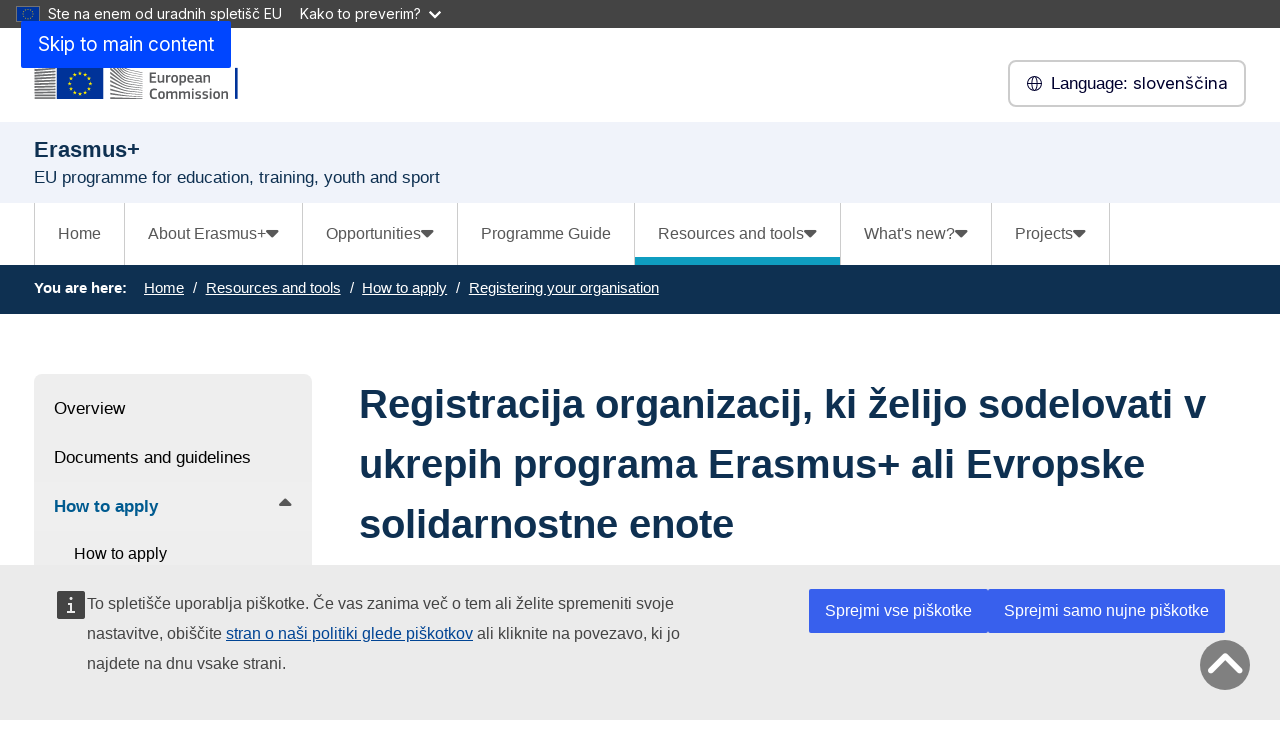

--- FILE ---
content_type: text/html; charset=UTF-8
request_url: https://erasmus-plus.ec.europa.eu/sl/resources-and-tools/how-to-apply/registering-your-organisation
body_size: 15294
content:
<!DOCTYPE html>
<html lang="sl" dir="ltr" prefix="og: https://ogp.me/ns#">
  <head>
    <meta charset="utf-8" />
<noscript><style>form.antibot * :not(.antibot-message) { display: none !important; }</style>
</noscript><meta http-equiv="X-UA-Compatible" content="IE=edge,chrome=1" />
<link rel="canonical" href="https://erasmus-plus.ec.europa.eu/sl/resources-and-tools/how-to-apply/registering-your-organisation" />
<meta property="og:site_name" content="Erasmus+" />
<meta property="og:type" content="Content page" />
<meta property="og:url" content="https://erasmus-plus.ec.europa.eu/sl/resources-and-tools/how-to-apply/registering-your-organisation" />
<meta property="og:title" content="Registracija organizacij, ki želijo sodelovati v ukrepih programa Erasmus+ ali Evropske solidarnostne enote" />
<meta name="Generator" content="Drupal 11 (https://www.drupal.org)" />
<meta name="MobileOptimized" content="width" />
<meta name="HandheldFriendly" content="true" />
<meta name="viewport" content="width=device-width, initial-scale=1.0" />
<meta name="theme-color" content="#0E3051" />
<link rel="icon" href="/profiles/custom/eac_profile/themes/eac_theme/images/eche/ec_flag.svg" type="image/svg+xml" />
<link rel="alternate" hreflang="en" href="https://erasmus-plus.ec.europa.eu/resources-and-tools/how-to-apply/registering-your-organisation" />
<link rel="alternate" hreflang="bg" href="https://erasmus-plus.ec.europa.eu/bg/resources-and-tools/how-to-apply/registering-your-organisation" />
<link rel="alternate" hreflang="hr" href="https://erasmus-plus.ec.europa.eu/hr/resources-and-tools/how-to-apply/registering-your-organisation" />
<link rel="alternate" hreflang="cs" href="https://erasmus-plus.ec.europa.eu/cs/resources-and-tools/how-to-apply/registering-your-organisation" />
<link rel="alternate" hreflang="da" href="https://erasmus-plus.ec.europa.eu/da/resources-and-tools/how-to-apply/registering-your-organisation" />
<link rel="alternate" hreflang="nl" href="https://erasmus-plus.ec.europa.eu/nl/resources-and-tools/how-to-apply/registering-your-organisation" />
<link rel="alternate" hreflang="et" href="https://erasmus-plus.ec.europa.eu/et/resources-and-tools/how-to-apply/registering-your-organisation" />
<link rel="alternate" hreflang="fi" href="https://erasmus-plus.ec.europa.eu/fi/resources-and-tools/how-to-apply/registering-your-organisation" />
<link rel="alternate" hreflang="fr" href="https://erasmus-plus.ec.europa.eu/fr/resources-and-tools/how-to-apply/registering-your-organisation" />
<link rel="alternate" hreflang="de" href="https://erasmus-plus.ec.europa.eu/de/resources-and-tools/how-to-apply/registering-your-organisation" />
<link rel="alternate" hreflang="el" href="https://erasmus-plus.ec.europa.eu/el/resources-and-tools/how-to-apply/registering-your-organisation" />
<link rel="alternate" hreflang="hu" href="https://erasmus-plus.ec.europa.eu/hu/resources-and-tools/how-to-apply/registering-your-organisation" />
<link rel="alternate" hreflang="ga" href="https://erasmus-plus.ec.europa.eu/ga/resources-and-tools/how-to-apply/registering-your-organisation" />
<link rel="alternate" hreflang="it" href="https://erasmus-plus.ec.europa.eu/it/resources-and-tools/how-to-apply/registering-your-organisation" />
<link rel="alternate" hreflang="lv" href="https://erasmus-plus.ec.europa.eu/lv/resources-and-tools/how-to-apply/registering-your-organisation" />
<link rel="alternate" hreflang="lt" href="https://erasmus-plus.ec.europa.eu/lt/resources-and-tools/how-to-apply/registering-your-organisation" />
<link rel="alternate" hreflang="mt" href="https://erasmus-plus.ec.europa.eu/mt/resources-and-tools/how-to-apply/registering-your-organisation" />
<link rel="alternate" hreflang="pl" href="https://erasmus-plus.ec.europa.eu/pl/resources-and-tools/how-to-apply/registering-your-organisation" />
<link rel="alternate" hreflang="pt-pt" href="https://erasmus-plus.ec.europa.eu/pt-pt/resources-and-tools/how-to-apply/registering-your-organisation" />
<link rel="alternate" hreflang="ro" href="https://erasmus-plus.ec.europa.eu/ro/resources-and-tools/how-to-apply/registering-your-organisation" />
<link rel="alternate" hreflang="sk" href="https://erasmus-plus.ec.europa.eu/sk/resources-and-tools/how-to-apply/registering-your-organisation" />
<link rel="alternate" hreflang="sl" href="https://erasmus-plus.ec.europa.eu/sl/resources-and-tools/how-to-apply/registering-your-organisation" />
<link rel="alternate" hreflang="es" href="https://erasmus-plus.ec.europa.eu/es/resources-and-tools/how-to-apply/registering-your-organisation" />
<link rel="alternate" hreflang="sv" href="https://erasmus-plus.ec.europa.eu/sv/resources-and-tools/how-to-apply/registering-your-organisation" />

    <title>Registracija organizacij, ki želijo sodelovati v ukrepih programa Erasmus+ ali Evropske solidarnostne enote - Erasmus+</title>
    <link rel="stylesheet" media="all" href="/sites/default/files/css/css_-s8x13rd5r-tJlKIeowvn4kGu01mCCqF1BdUWuB4EwM.css?delta=0&amp;language=sl&amp;theme=eac_theme&amp;include=[base64]" />
<link rel="stylesheet" media="all" href="/profiles/custom/eac_profile/themes/eac_theme/node_modules/%40eac/eac-cl/dist/app.css?t95xcj" />
<link rel="stylesheet" media="all" href="/sites/default/files/css/css_UFHCDxobedWFu6gaPSJi2AoHrYoXsPDU5CMiuH-7FeA.css?delta=2&amp;language=sl&amp;theme=eac_theme&amp;include=[base64]" />
<link rel="stylesheet" media="print" href="/sites/default/files/css/css_BL3aJW8PprE1MjQXKxXimJp1zP9OW0iU_YGTXox_NpY.css?delta=3&amp;language=sl&amp;theme=eac_theme&amp;include=[base64]" />
<link rel="stylesheet" media="all" href="/sites/default/files/css/css_AI7jCufQMDa31H4sBzTwSNtSU6lp-GGOxLuMki4vbEA.css?delta=4&amp;language=sl&amp;theme=eac_theme&amp;include=[base64]" />
<link rel="stylesheet" media="print" href="/sites/default/files/css/css_ujTUDuUDHmtPCZWUL5LJXd4ucANjTQ_dy58yWEMjW_E.css?delta=5&amp;language=sl&amp;theme=eac_theme&amp;include=[base64]" />
<link rel="stylesheet" media="all" href="/sites/default/files/css/css_xWEILkrPEZcYIbQJgnYv3Akyhii4OEVYjZS-4_xuCgM.css?delta=6&amp;language=sl&amp;theme=eac_theme&amp;include=[base64]" />
<link rel="stylesheet" media="print" href="/sites/default/files/css/css_v4QBOxcmanDjm3t3dbhsP9lbD5O8tzKNnzAtyltoStU.css?delta=7&amp;language=sl&amp;theme=eac_theme&amp;include=[base64]" />

    
  </head>
  <body class="js-init language-sl ecl-typography path-node page-node-type-page">
        <a
  href="#main-content"
  class="ecl-link ecl-link--primary ecl-skip-link"
   id="skip-id"
>Skip to main content</a>

    <script type="application/json">{"utility":"globan","theme":"dark","logo":true,"link":true,"mode":false}</script>

      <div class="dialog-off-canvas-main-canvas" data-off-canvas-main-canvas data-sticky-container>
    

      <header
      class="ecl-site-header eac-site-header"
      data-ecl-site-header="true" data-ecl-auto-init="SiteHeader"
      data-sticky-wrap>
      
      <div
        class="ecl-site-header__container ecl-container" data-ecl-site-header-top>
                    <div class="wrap-branding-block-logo">
    <a class="eac-site-branding" href="https://erasmus-plus.ec.europa.eu/sl" aria-label="Erasmus+">
      <img alt="Erasmus+ home page"
           class="eac-site-branding--logo-desktop"
           src="/themes/contrib/oe_theme/dist/ec/images/logo/positive/logo-ec--en.svg"
      />
      <img alt="Erasmus+ home page"
           class="eac-site-branding--logo-mobile"
           src="/themes/contrib/oe_theme/dist/ec/images/logo/logo-ec--mute.svg"
      />
    </a>
  </div>



                  <div class="ecl-site-header__language"><a
    class="ecl-button ecl-button--tertiary ecl-site-header__language-selector"
    href="https://erasmus-plus.ec.europa.eu/sl/resources-and-tools/how-to-apply/registering-your-organisation"
    data-ecl-language-selector
    role="button"
    aria-label="Change language, current language is slovenščina - slovenščina"
      aria-controls="language-list-overlay"
    ><span class="ecl-site-header__language-icon"><span 
  class="wt-icon--global ecl-icon ecl-icon--s ecl-site-header__icon ecl-icon--global"
   title="sloven&#x0161;&#x010D;ina" role="img"></span></span><span class="mobile-lang-label">Language: </span>slovenščina</a><div class="ecl-site-header__language-container" id="language-list-overlay" hidden data-ecl-language-list-overlay aria-labelledby="ecl-site-header__language-title" role="dialog"><div class="ecl-site-header__language-header"><h1
        class="ecl-site-header__language-title"
        id="ecl-site-header__language-title"
      >Select your language</h1><button
  class="ecl-button ecl-button--tertiary ecl-site-header__language-close ecl-button--icon-only"
  type="submit"
   data-ecl-language-list-close
><span class="ecl-button__container"><span class="ecl-button__label" data-ecl-label="true">Zapri </span><span 
  class="wt-icon--close ecl-icon ecl-icon--m ecl-button__icon ecl-icon--close"
   data-ecl-icon></span></span></button></div><div
      class="ecl-site-header__language-content"
      data-ecl-language-list-content
    ><div class="ecl-site-header__language-category" data-ecl-language-list-eu><h2 class="ecl-site-header__language-category-title">EU official languages</h2><ul class="ecl-site-header__language-list"><li class="ecl-site-header__language-item"><a
  href="https://erasmus-plus.ec.europa.eu/bg/resources-and-tools/how-to-apply/registering-your-organisation"
  class="ecl-link ecl-link--standalone ecl-link--no-visited ecl-site-header__language-link"
   hreflang="bg"
><span class="ecl-site-header__language-link-code">bg</span><span class="ecl-site-header__language-link-label" lang="bg">български</span></a></li><li class="ecl-site-header__language-item"><a
  href="https://erasmus-plus.ec.europa.eu/es/resources-and-tools/how-to-apply/registering-your-organisation"
  class="ecl-link ecl-link--standalone ecl-link--no-visited ecl-site-header__language-link"
   hreflang="es"
><span class="ecl-site-header__language-link-code">es</span><span class="ecl-site-header__language-link-label" lang="es">español</span></a></li><li class="ecl-site-header__language-item"><a
  href="https://erasmus-plus.ec.europa.eu/cs/resources-and-tools/how-to-apply/registering-your-organisation"
  class="ecl-link ecl-link--standalone ecl-link--no-visited ecl-site-header__language-link"
   hreflang="cs"
><span class="ecl-site-header__language-link-code">cs</span><span class="ecl-site-header__language-link-label" lang="cs">Czech</span></a></li><li class="ecl-site-header__language-item"><a
  href="https://erasmus-plus.ec.europa.eu/da/resources-and-tools/how-to-apply/registering-your-organisation"
  class="ecl-link ecl-link--standalone ecl-link--no-visited ecl-site-header__language-link"
   hreflang="da"
><span class="ecl-site-header__language-link-code">da</span><span class="ecl-site-header__language-link-label" lang="da">dansk</span></a></li><li class="ecl-site-header__language-item"><a
  href="https://erasmus-plus.ec.europa.eu/de/resources-and-tools/how-to-apply/registering-your-organisation"
  class="ecl-link ecl-link--standalone ecl-link--no-visited ecl-site-header__language-link"
   hreflang="de"
><span class="ecl-site-header__language-link-code">de</span><span class="ecl-site-header__language-link-label" lang="de">Deutsch</span></a></li><li class="ecl-site-header__language-item"><a
  href="https://erasmus-plus.ec.europa.eu/et/resources-and-tools/how-to-apply/registering-your-organisation"
  class="ecl-link ecl-link--standalone ecl-link--no-visited ecl-site-header__language-link"
   hreflang="et"
><span class="ecl-site-header__language-link-code">et</span><span class="ecl-site-header__language-link-label" lang="et">eesti</span></a></li><li class="ecl-site-header__language-item"><a
  href="https://erasmus-plus.ec.europa.eu/el/resources-and-tools/how-to-apply/registering-your-organisation"
  class="ecl-link ecl-link--standalone ecl-link--no-visited ecl-site-header__language-link"
   hreflang="el"
><span class="ecl-site-header__language-link-code">el</span><span class="ecl-site-header__language-link-label" lang="el">ελληνικά</span></a></li><li class="ecl-site-header__language-item"><a
  href="https://erasmus-plus.ec.europa.eu/resources-and-tools/how-to-apply/registering-your-organisation"
  class="ecl-link ecl-link--standalone ecl-link--no-visited ecl-site-header__language-link"
   hreflang="en"
><span class="ecl-site-header__language-link-code">en</span><span class="ecl-site-header__language-link-label" lang="en">English</span></a></li><li class="ecl-site-header__language-item"><a
  href="https://erasmus-plus.ec.europa.eu/fr/resources-and-tools/how-to-apply/registering-your-organisation"
  class="ecl-link ecl-link--standalone ecl-link--no-visited ecl-site-header__language-link"
   hreflang="fr"
><span class="ecl-site-header__language-link-code">fr</span><span class="ecl-site-header__language-link-label" lang="fr">français</span></a></li><li class="ecl-site-header__language-item"><a
  href="https://erasmus-plus.ec.europa.eu/ga/resources-and-tools/how-to-apply/registering-your-organisation"
  class="ecl-link ecl-link--standalone ecl-link--no-visited ecl-site-header__language-link"
   hreflang="ga"
><span class="ecl-site-header__language-link-code">ga</span><span class="ecl-site-header__language-link-label" lang="ga">Irish</span></a></li><li class="ecl-site-header__language-item"><a
  href="https://erasmus-plus.ec.europa.eu/hr/resources-and-tools/how-to-apply/registering-your-organisation"
  class="ecl-link ecl-link--standalone ecl-link--no-visited ecl-site-header__language-link"
   hreflang="hr"
><span class="ecl-site-header__language-link-code">hr</span><span class="ecl-site-header__language-link-label" lang="hr">hrvatski</span></a></li><li class="ecl-site-header__language-item"><a
  href="https://erasmus-plus.ec.europa.eu/it/resources-and-tools/how-to-apply/registering-your-organisation"
  class="ecl-link ecl-link--standalone ecl-link--no-visited ecl-site-header__language-link"
   hreflang="it"
><span class="ecl-site-header__language-link-code">it</span><span class="ecl-site-header__language-link-label" lang="it">Italian</span></a></li><li class="ecl-site-header__language-item"><a
  href="https://erasmus-plus.ec.europa.eu/lv/resources-and-tools/how-to-apply/registering-your-organisation"
  class="ecl-link ecl-link--standalone ecl-link--no-visited ecl-site-header__language-link"
   hreflang="lv"
><span class="ecl-site-header__language-link-code">lv</span><span class="ecl-site-header__language-link-label" lang="lv">latviešu</span></a></li><li class="ecl-site-header__language-item"><a
  href="https://erasmus-plus.ec.europa.eu/lt/resources-and-tools/how-to-apply/registering-your-organisation"
  class="ecl-link ecl-link--standalone ecl-link--no-visited ecl-site-header__language-link"
   hreflang="lt"
><span class="ecl-site-header__language-link-code">lt</span><span class="ecl-site-header__language-link-label" lang="lt">lietuvių</span></a></li><li class="ecl-site-header__language-item"><a
  href="https://erasmus-plus.ec.europa.eu/hu/resources-and-tools/how-to-apply/registering-your-organisation"
  class="ecl-link ecl-link--standalone ecl-link--no-visited ecl-site-header__language-link"
   hreflang="hu"
><span class="ecl-site-header__language-link-code">hu</span><span class="ecl-site-header__language-link-label" lang="hu">Hungarian</span></a></li><li class="ecl-site-header__language-item"><a
  href="https://erasmus-plus.ec.europa.eu/mt/resources-and-tools/how-to-apply/registering-your-organisation"
  class="ecl-link ecl-link--standalone ecl-link--no-visited ecl-site-header__language-link"
   hreflang="mt"
><span class="ecl-site-header__language-link-code">mt</span><span class="ecl-site-header__language-link-label" lang="mt">Maltese</span></a></li><li class="ecl-site-header__language-item"><a
  href="https://erasmus-plus.ec.europa.eu/nl/resources-and-tools/how-to-apply/registering-your-organisation"
  class="ecl-link ecl-link--standalone ecl-link--no-visited ecl-site-header__language-link"
   hreflang="nl"
><span class="ecl-site-header__language-link-code">nl</span><span class="ecl-site-header__language-link-label" lang="nl">Nederlands</span></a></li><li class="ecl-site-header__language-item"><a
  href="https://erasmus-plus.ec.europa.eu/pl/resources-and-tools/how-to-apply/registering-your-organisation"
  class="ecl-link ecl-link--standalone ecl-link--no-visited ecl-site-header__language-link"
   hreflang="pl"
><span class="ecl-site-header__language-link-code">pl</span><span class="ecl-site-header__language-link-label" lang="pl">polski</span></a></li><li class="ecl-site-header__language-item"><a
  href="https://erasmus-plus.ec.europa.eu/pt-pt/resources-and-tools/how-to-apply/registering-your-organisation"
  class="ecl-link ecl-link--standalone ecl-link--no-visited ecl-site-header__language-link"
   hreflang="pt"
><span class="ecl-site-header__language-link-code">pt</span><span class="ecl-site-header__language-link-label" lang="pt">português</span></a></li><li class="ecl-site-header__language-item"><a
  href="https://erasmus-plus.ec.europa.eu/ro/resources-and-tools/how-to-apply/registering-your-organisation"
  class="ecl-link ecl-link--standalone ecl-link--no-visited ecl-site-header__language-link"
   hreflang="ro"
><span class="ecl-site-header__language-link-code">ro</span><span class="ecl-site-header__language-link-label" lang="ro">română</span></a></li><li class="ecl-site-header__language-item"><a
  href="https://erasmus-plus.ec.europa.eu/sk/resources-and-tools/how-to-apply/registering-your-organisation"
  class="ecl-link ecl-link--standalone ecl-link--no-visited ecl-site-header__language-link"
   hreflang="sk"
><span class="ecl-site-header__language-link-code">sk</span><span class="ecl-site-header__language-link-label" lang="sk">slovenčina</span></a></li><li class="ecl-site-header__language-item"><a
  href="https://erasmus-plus.ec.europa.eu/sl/resources-and-tools/how-to-apply/registering-your-organisation"
  class="ecl-link ecl-link--standalone ecl-link--no-visited ecl-site-header__language-link ecl-site-header__language-link--active"
   hreflang="sl"
><span class="ecl-site-header__language-link-code">sl</span><span class="ecl-site-header__language-link-label" lang="sl">slovenščina</span></a></li><li class="ecl-site-header__language-item"><a
  href="https://erasmus-plus.ec.europa.eu/fi/resources-and-tools/how-to-apply/registering-your-organisation"
  class="ecl-link ecl-link--standalone ecl-link--no-visited ecl-site-header__language-link"
   hreflang="fi"
><span class="ecl-site-header__language-link-code">fi</span><span class="ecl-site-header__language-link-label" lang="fi">suomi</span></a></li><li class="ecl-site-header__language-item"><a
  href="https://erasmus-plus.ec.europa.eu/sv/resources-and-tools/how-to-apply/registering-your-organisation"
  class="ecl-link ecl-link--standalone ecl-link--no-visited ecl-site-header__language-link"
   hreflang="sv"
><span class="ecl-site-header__language-link-code">sv</span><span class="ecl-site-header__language-link-label" lang="sv">svenska</span></a></li></ul></div></div></div></div>


                <button class="eac-mobile-menu--button js-mobile-menu">
          <span class="eac-mobile-menu--button-icon far fa-bars"></span>
          <span class="eac-mobile-menu--button-label">Menu</span>
        </button>
      </div>
                          <div id="block-eacheaderblock" class="block block-eac-theme-helper block-eac-header-block">
    
        
            <div class="ecl-container eac-header ">
    <p class="ecl-site-header__site-name">Erasmus+</p>
            <p class="eac-header--site-slogan">EU programme for education, training, youth and sport</p>
    </div>

    </div>


                  </header>
  

      <div class="navigation-wrapper">
      
      <div class="ecl-container">
          <div id="block-eacmenubarblock" class="block block-eac-menu-helper block-eac-menu-bar-block">
    
        
            



  <div class="eac-app">

<eac-menu-bar  target-menu="main" variant="erasmusplus">
  </eac-menu-bar>

  </div>

    </div>


      </div>
    </div>
  
      <div class="eac-mobile-menu--slideout js-eac-slideout js-closed">
      <header class="eac-mobile-menu--header">
        <button class="eac-mobile-menu--button js-mobile-menu">
          <span class="eac-mobile-menu--button-icon far fa-times"></span>
          <span class="eac-mobile-menu--button-label">Zapri </span>
        </button>
      </header>
      <div class="eac-mobile-menu--inner" id="eac-mobile-menu-inner">
          <div>
    <div id="block-eacmobilemenublock" class="block block-eac-menu-helper block-eac-mobile-menu-block">
    
        
            



  <div class="eac-app">

<eac-mobile-menu  target-menu="main" variant="erasmusplus">
  </eac-mobile-menu>

  </div>

    </div>

  </div>

      </div>
    </div>
  
            <div class="eac-breadcrumb-wrapper">
        <div class="ecl-container">
            <div>
      <nav role="navigation" class="eac-breadcrumb" aria-label="Breadcrumb">
    <span class="breadcrumb-label" id="system-breadcrumb">You are here: </span>
    <ol>
              <li>
            <a  href="/">Home</a>
        </li>
              <li>
            <a  href="/sl/resources-and-tools/overview">Resources and tools</a>
        </li>
              <li>
            <a  href="/sl/resources-and-tools/how-to-apply">How to apply</a>
        </li>
              <li>
            <a aria-current="page" href="/sl/resources-and-tools/how-to-apply/registering-your-organisation">Registering your organisation</a>
        </li>
          </ol>
  </nav>


  </div>

        </div>
      </div>
      
        
        
  <main class="" id="main-content">
          <div class="ecl-container">
        <div class="ecl-row">
                    <div class="ecl-col-s-12 eac-region-without-aside">
              <div>
    <div data-drupal-messages-fallback class="hidden"></div><div id="block-mainpagecontent" class="ecl-u-mb-l">
  
    
      <article>

  
    

  
  <div>
        <div class="layout eac-columns-two eac-layout eac-layout--white eac-layout--padding-top__default eac-layout--padding-bottom__default eac-layout--padding-left__none eac-columns-two--3_9">
                <div class="eac-columns-2--region-wrapper eac-template-with-aside">
            <div class="ecl-container">
                <div class="ecl-row">
                                        <div  class="ecl-col-12 ecl-col-s-12 ecl-col-m-4 ecl-col-l-3 eac-col-left eac-sticky-column" data-sticky-container="">
                                                    <div class="eac-sticky-column-inner">
                                                <div class="block block-eac-menu-helper block-eac-left-menu-block">
    
        
            



  <div class="eac-app">

<eac-accordion-menu  target-menu="main" variant="erasmusplus">
  </eac-accordion-menu>

  </div>

    </div>

                                                    </div>
                                            </div>
                                        <div  class="ecl-col-12 ecl-col-s-12 ecl-col-m-8 ecl-col-l-9 eac-col-right">
                        <div class="block block-layout-builder block-extra-field-blocknodepagecontent-moderation-control">
    
        
            
    </div>
<div class="block block-layout-builder block-field-blocknodepagetitle">
    
        
            
<h1 class="title-h1 eac-page-title">Registracija organizacij, ki želijo sodelovati v ukrepih programa Erasmus+ ali Evropske solidarnostne enote</h1>

    </div>
<div class="block block-layout-builder block-field-blocknodepagefield-page-content">
    
        
            <div class="">
  
</div>
                <div  id="paragraph-240">
            <div  class="full-html-body">
  <div class="ecl-container">
    <div class="eac-body lc-stripe-wrapper-text"><p>Vsaka organizacija, ki se želi prijaviti za akreditacijo ali nepovratna sredstva v okviru programa Erasmus+ ali Evropske solidarnostne enote, se mora</p><ul><li>prijaviti na splošno avtentikacijsko storitev Evropske komisije (EU Login)</li><li>registrirati pri ustrezni službi za organizacijsko upravljanje</li></ul><h2>Ustvarite račun EU Login</h2><p>Pred registracijo organizacije potrebujete račun EU Login. EU Login je splošna avtentikacijska storitev za dostop do vrste storitev Evropske komisije.</p><p><a href="https://webgate.ec.europa.eu/cas/eim/external/register.cgi" target="_blank" class=" eac-external-link">Ustvarite račun EU Login</a></p></div>
  </div>
</div>

        </div>
    
                <div  id="paragraph-243">
            <div  class="full-html-body">
  <div class="ecl-container">
    <div class="eac-body lc-stripe-wrapper-text"><h2>Preverite, kdo upravlja vaš ukrep</h2><p>Registracija vaše organizacije bo odvisna od ukrepa, v okviru katerega se prijavljate, in od tega, kdo ga upravlja.<br>To lahko preverite s <a href="/sl/resources-and-tools/how-to-apply/where-to-apply" title="Kateri ukrepi se financirajo in kje se prijaviti" data-entity-type="node" data-entity-uuid="e664fa54-ee57-411c-9d89-3ad25ebd8f1d" data-entity-substitution="canonical">seznamom ukrepov in organov upravljanja</a>.</p><h3>Za centralizirane ukrepe, ki jih upravlja Evropska izvajalska agencija za izobraževanje in kulturo</h3><p>Organizacije se morajo registrirati prek portala EU za financiranje in javna naročila.</p><p>Ob registraciji boste prejeli 9-mestno identifikacijsko oznako udeleženca („Participant Identification Code“ – PIC). Ta edinstveni identifikator bo Izvajalska agencija uporabila kot sklic pri vseh interakcijah.</p><p><a href="https://ec.europa.eu/info/funding-tenders/opportunities/portal/screen/how-to-participate/participant-register" target="_blank" class=" eac-external-link">Registrirajte svojo organizacijo za centralizirani ukrep</a></p></div>
  </div>
</div>

        </div>
    
                <div  id="paragraph-246">
            <div  class="full-html-body">
  <div class="ecl-container">
    <div class="eac-body lc-stripe-wrapper-text"><h3>Za decentralizirane ukrepe, ki jih upravljajo nacionalne agencije</h3><p>Organizacije se morajo registrirati prek platforme programa Erasmus+ in Evropske solidarnostne enote.</p><p>Ob registraciji boste prejeli identifikacijsko oznako organizacije, ki jo lahko uporabite pri oddaji vloge za akreditacijo ali nepovratna sredstva.</p><p><a href="https://webgate.ec.europa.eu/erasmus-esc/index/organisations/register-my-organisation" target="_blank" class=" eac-external-link">Registrirajte svojo organizacijo za decentralizirani ukrep</a></p></div>
  </div>
</div>

        </div>
    
                <div  id="paragraph-249">
            <div  class="full-html-body">
  <div class="ecl-container">
    <div class="eac-body lc-stripe-wrapper-text"><p>Če ste že sodelovali v ukrepih Erasmus+ in Evropske solidarnostne enote, ki jih upravlja nacionalna agencija, lahko svojo identifikacijsko oznako organizacije poiščete na isti platformi.</p><h2>Zasebnost</h2><p>Več o uporabi in varstvu osebnih podatkov preberite v naši <a href="/sl/privacy-statement-organisation-registration-application-forms-and-epluslink?" title="Izjava o varstvu osebnih podatkov – registracija organizacije, prijavni obrazci in EPlusLink">izjavi o varstvu podatkov</a>.</p></div>
  </div>
</div>

        </div>
    

    </div>
<div class="block block-layout-builder block-field-blocknodepagechanged">
    
        
                
                          <div class="last-updated">
          <p class="last-updated--label"><strong>Last updated: </strong></p>
          <div class="last-updated--date">
            <time datetime="2025-01-13T13:36:18+01:00" title="Monday, January 13, 2025 - 13:36">13 January 2025</time>

          </div>
        </div>
                      
    </div>

                    </div>
                </div>
            </div>
        </div>
    </div>

  </div>

</article>

  </div>
<div id="block-eac-theme-eacaddcustomcss-2" class="ecl-u-mb-l">
  
    
      <style class="eac-custom-css">
  @media print {
  nav, .ad, .interactive-element, .ecl-site-header .eac-site-header, .ecl-site-header__container, .linkchecker--frame, .wt-charts--toolbar, .eac-footer, .eac-breadcrumb-wrapper, div#block-eactotopblock, .contextual .trigger, section.message-wrap,  article .eac-faq--block h1   {
    display: none !important;
  }
 .ecl-container {
   padding: 0 !important;
  }
  .stripe-webtools-snippet {
   padding: 0 !important;
  }
  .wt-charts--container {
    width: 600px !important; 
    height: 300px !important; 
    margin: 10px 30px 0 30px !important;
    border: none !important;
    border-color: #ffffff !important;
  }
  .highcharts-description {
    padding: 10px !important;
    border: none !important;
    background-color: #ffffff !important;
  }
  div#coopdata, div#jeanmonnet, div#progpriorities, div#abouterasmus, section#nationalcontact {
    page-break-before: always;  
  }
 .stripe-page-header, h2 {
    margin: 30px 30px 0 30px !important;
  }
  p {
    margin: 0 30px 0 30px !important;
  }
  iframe {
    border: none !important;
    box-shadow: none !important;
    page-break-inside: avoid;
    overflow: visible !important;
    width: 100% !important; 
    -ms-overflow-style: none !important; 
    min-height: 700px !important;
    scrollbar-width: none !important; 
    overflow-y: visible !important;
  }
  iframe::-webkit-scrollbar {
    display: none !important;
  }
  .answer {
    border: none !important;
  }

}

  section.stripe-custom-block.lc-stripe-width h2 {
    size: 36px;
    border-left: 5px solid #005B90;
    padding-left: 15px;
  }
  section.stripe-custom-block article {
   max-width: 900px !important;
  }
  section.stripe-custom-block.lc-stripe-width .eac-news-teaser-view {
    padding-top: 0 !important;
  }
  section.stripe-custom-block.lc-stripe-width article .answer {
    padding-bottom: 30px !important;
  }
</style>  



  </div>

  </div>

          </div>
        </div>
      </div>
      </main>

              <div id="block-eactotopblock" class="block block-eac-theme-helper block-eac-to-top">
    
        
            
<span href="#block-eacheaderblock" onclick="topFunction()" id="topBtn" class="btn-back-top hide">
    <i class="fa fa-angle-up" aria-hidden="true"></i>
</span>

    </div>
<footer class="eac-footer">
    <div id="block-eacfooter" class="ecl-container">
                                    
      <h2 class="visually-hidden">EAC Footer</h2>
      
      

  <div class="eac-footer-menu">
            <section class="eac-footer-menu--column" aria-labelledby="section-1">
            <h2 id="section-1" class="eac-footer-menu--title item-1"><i class="fa-solid fa-angle-down"></i>Helpful links</h2>
                      <ul class="eac-footer-menu--mobile-child item-1">
                              <li class="eac-footer-menu--link">
                  <i class="fal fa-angle-right"></i>
                  <a href="/sl/resources-and-tools/how-to-apply" data-drupal-link-system-path="node/770">How to apply</a>
                </li>
                              <li class="eac-footer-menu--link">
                  <i class="fal fa-angle-right"></i>
                  <a href="/sl/contacts/your-questions-answered" data-drupal-link-system-path="node/781">Frequently asked questions</a>
                </li>
                              <li class="eac-footer-menu--link">
                  <i class="fal fa-angle-right"></i>
                  <a href="/sl#block-feedbackform" data-drupal-link-system-path="&lt;front&gt;">Give feedback on this page</a>
                </li>
                          </ul>
      </section>
                <section class="eac-footer-menu--column" aria-labelledby="section-2">
            <h2 id="section-2" class="eac-footer-menu--title item-2"><i class="fa-solid fa-angle-down"></i>Quick links</h2>
                      <ul class="eac-footer-menu--mobile-child item-2">
                              <li class="eac-footer-menu--link">
                  <i class="fal fa-angle-right"></i>
                  <a href="/sl/resources-and-tools/mobility-and-learning-agreements" data-drupal-link-system-path="node/2542">Mobility and learning agreements</a>
                </li>
                              <li class="eac-footer-menu--link">
                  <i class="fal fa-angle-right"></i>
                  <a href="https://europa.eu/youth/">European Youth Portal</a>
                </li>
                          </ul>
      </section>
                <section class="eac-footer-menu--column" aria-labelledby="section-3">
            <h2 id="section-3" class="eac-footer-menu--title item-3"><i class="fa-solid fa-angle-down"></i>Contact</h2>
                      <ul class="eac-footer-menu--mobile-child item-3">
                              <li class="eac-footer-menu--link">
                  <i class="fal fa-angle-right"></i>
                  <a href="/sl/about-erasmus/contacts" data-drupal-link-system-path="node/2600">Contacts</a>
                </li>
                          </ul>
      </section>
            </div>

      </div>
</footer>
<footer class="ecl-site-footer">
  <div class="ecl-container ecl-site-footer__container">
    <div class="ecl-site-footer__row">
      <div class="ecl-site-footer__section">
         <h2 class="ecl-site-footer__title"><a href="https://erasmus-plus.ec.europa.eu/sl" class="ecl-link ecl-link--standalone ecl-site-footer__title-link">Erasmus+</a></h2>
          <div class="ecl-site-footer__description ecl-site-footer__list">This site is managed by the European Commission, Directorate-General for Education, Youth, Sport and Culture</div>
          <ul class="ecl-site-footer__list ecl-site-footer__site-links">
                                                                                                                    <li class="ecl-site-footer__list-item">
                    <a href="/sl/accessibility-statement" class="ecl-link ecl-link--standalone ecl-site-footer__link ecl-link--inverted" aria-label="Link to Accessibility statement">Accessibility statement</a>
                  </li>
                                                                                                            </ul>
      </div>
                          <div class="ecl-site-footer__section">
          <h2 class="ecl-site-footer__title"> O nas </h2>
          <ul class="ecl-site-footer__list">
                                                                                                    <li class="ecl-site-footer__list-item">
                  <a href="https://commission.europa.eu/about-european-commission/departments-and-executive-agencies/education-youth-sport-and-culture_sl" class="ecl-link ecl-link--standalone ecl-site-footer__link ecl-link--inverted" aria-label="Link to Kdo smo in kako nas lahko kontaktirate">Kdo smo in kako nas lahko kontaktirate</a>
                </li>
                                                                                              </ul>
        </div>
                            <div class="ecl-site-footer__section">
                                <h2 class="ecl-site-footer__title">Follow us</h2><ul class="ecl-site-footer__list"><li class="ecl-site-footer__list"><a
  href="https://www.facebook.com/EUErasmusPlusProgramme/"
  class="ecl-link ecl-link--standalone ecl-link--inverted ecl-link--no-visited ecl-link--icon ecl-social-media-follow__link"
  
><span 
  class="wt-icon-networks--facebook wt-icon--inverted ecl-icon ecl-icon--m ecl-link__icon ecl-social-media-follow__icon ecl-icon-networks--facebook"
  ></span><span 
      class="ecl-link__label">Erasmus + on Facebook</span></a></li><li class="ecl-site-footer__list"><a
  href="http://instagram.com/european_youth_eu"
  class="ecl-link ecl-link--standalone ecl-link--inverted ecl-link--no-visited ecl-link--icon ecl-social-media-follow__link"
  
><span 
  class="wt-icon-networks--instagram wt-icon--inverted ecl-icon ecl-icon--m ecl-link__icon ecl-social-media-follow__icon ecl-icon-networks--instagram"
  ></span><span 
      class="ecl-link__label">Erasmus + on Instagram</span></a></li><li class="ecl-site-footer__list"><a
  href="https://x.com/EUErasmusPlus"
  class="ecl-link ecl-link--standalone ecl-link--inverted ecl-link--no-visited ecl-link--icon ecl-social-media-follow__link"
  
><span 
  class="wt-icon-networks--twitter wt-icon--inverted ecl-icon ecl-icon--m ecl-link__icon ecl-social-media-follow__icon ecl-icon-networks--twitter"
  ></span><span 
      class="ecl-link__label">Erasmus + on X</span></a></li></ul>                  </div>
        
          </div>
    
    <div class="ecl-site-footer__row ecl-site-footer__row--common">
      <div class="ecl-site-footer__section ecl-site-footer__section--common">
        <a href="https://commission.europa.eu/index_sl" class="ecl-link ecl-link--standalone ecl-link--inverted ecl-site-footer__logo-link">
          <picture class="ecl-picture ecl-site-footer__picture">
            <img class="ecl-site-footer__logo-image" src="/themes/contrib/oe_theme/dist/ec/images/logo/negative/logo-ec--sl.svg" alt="European Commission">
          </picture>
        </a>
        <div class="ecl-site-footer__extra-links-container">
          <div class="ecl-social-media-follow--peft ecl-social-media-follow--description_inline ecl-site-footer__social-media">
            <div class="ecl-site-footer__row ecl-site-footer__row--common">
              <div class="ecl-site-footer__section ecl-site-footer__section--common">
                <div class="ecl-social-media-follow ecl-social-media-follow--left ecl-social-media-follow--description_inline ecl-site-footer__social-media">
                  <p class="ecl-social-media-follow__description">Follow the European Commission</p>
                  <ul class="ecl-social-media-follow__list">
                    <li class="ecl-social-media-follow__item">
                      <a href="https://www.facebook.com/EuropeanCommission" class="ecl-link ecl-link--standalone ecl-link--inverted ecl-link--no-visited ecl-link--icon ecl-social-media-follow__link ecl-link--icon-only">
                        <span class="wt-icon-networks--facebook wt-icon--inverted ecl-icon ecl-icon--m ecl-link__icon ecl-social-media-follow__icon ecl-icon-networks--facebook"></span>
                      </a>
                    </li>
                    <li class="ecl-social-media-follow__item">
                      <a href="https://www.instagram.com/europeancommission/" class="ecl-link ecl-link--standalone ecl-link--inverted ecl-link--no-visited ecl-link--icon ecl-social-media-follow__link ecl-link--icon-only">
                        <span class="wt-icon-networks--instagram wt-icon--inverted ecl-icon ecl-icon--m ecl-link__icon ecl-social-media-follow__icon ecl-icon-networks--instagram"></span>
                      </a>
                    </li>
                    <li class="ecl-social-media-follow__item">
                      <a href="https://x.com/EU_Commission" class="ecl-link ecl-link--standalone ecl-link--inverted ecl-link--no-visited ecl-link--icon ecl-social-media-follow__link ecl-link--icon-only">
                        <span class="wt-icon-networks--twitter wt-icon--inverted ecl-icon ecl-icon--m ecl-link__icon ecl-social-media-follow__icon ecl-icon-networks--twitter"></span>
                      </a>
                    </li>
                    <li class="ecl-social-media-follow__item">
                      <a href="https://www.linkedin.com/company/european-commission" class="ecl-link ecl-link--standalone ecl-link--inverted ecl-link--no-visited ecl-link--icon ecl-social-media-follow__link ecl-link--icon-only">
                        <span class="wt-icon-networks--linkedin wt-icon--inverted ecl-icon ecl-icon--m ecl-link__icon ecl-social-media-follow__icon ecl-icon-networks--linkedin"></span>
                      </a>
                    </li>
                    <li class="ecl-social-media-follow__item">
                      <a href="https://european-union.europa.eu/contact-eu/social-media-channels_en" class="ecl-link ecl-link--standalone ecl-link--inverted ecl-link--no-visited ecl-link--icon ecl-social-media-follow__link ecl-link--icon-only">
                        <span class="wt-icon-networks--chain wt-icon--inverted ecl-icon ecl-icon--m ecl-link__icon ecl-social-media-follow__icon ecl-icon-networks--chain"></span>
                      </a>
                    </li>
                  </ul>
                </div>
              </div>
            </div>
          </div>
          <ul class="ecl-site-footer__list ecl-site-footer__list--inline">
            <li class="ecl-site-footer__list-item">
              <a href="https://commission.europa.eu/about/contact_en">Contact</a>
          </ul>
        </div>
      </div>
    </div>
          <ul class="ecl-site-footer__list ecl-site-footer__list--inline">
                  <li class="ecl-site-footer__list-item">
            <a href="https://commission.europa.eu/legal-notice/vulnerability-disclosure-policy_en">Report an IT vulnerability</a>
          </li>
                  <li class="ecl-site-footer__list-item">
            <a href="https://commission.europa.eu/languages-our-websites_en">Languages on our websites</a>
          </li>
                  <li class="ecl-site-footer__list-item">
            <a href="https://commission.europa.eu/cookies-policy_en">Cookies</a>
          </li>
                  <li class="ecl-site-footer__list-item">
            <a href="https://commission.europa.eu/privacy-policy-websites-managed-european-commission_en">Privacy policy</a>
          </li>
                  <li class="ecl-site-footer__list-item">
            <a href="https://commission.europa.eu/legal-notice_en">Legal notice</a>
          </li>
              </ul>
      </div>
</footer>



      
  </div>

    <script type="application/json">{"utility":"piwik","siteID":"29","sitePath":["erasmus-plus.ec.europa.eu"],"instance":"ec.europa.eu"}</script>
<script type="application/json">{"utility":"cck"}</script>

    <script type="application/json" data-drupal-selector="drupal-settings-json">{"path":{"baseUrl":"\/","pathPrefix":"sl\/","currentPath":"node\/2511","currentPathIsAdmin":false,"isFront":false,"currentLanguage":"sl"},"pluralDelimiter":"\u0003","suppressDeprecationErrors":true,"ajaxPageState":{"libraries":"[base64]","theme":"eac_theme","theme_token":null},"ajaxTrustedUrl":[],"multiselect":{"widths":250},"eacMenuHelper":{"menutree":{"main":{"0":{"key":0,"title":"Home","description":null,"isActive":false,"path":"\/sl\/home","hasDivider":false,"isEnabled":true,"displayParentPaneByDefault":false,"children":null},"1":{"key":1,"title":"About Erasmus+","description":null,"isActive":false,"path":"\/sl","hasDivider":false,"isEnabled":true,"children":[{"key":0,"title":"What is Erasmus+?","description":"Erasmus+ is the EU\u0027s programme to support education, training, youth and sport in Europe.","isActive":false,"path":"\/sl\/about-erasmus\/what-is-erasmus","hasDivider":false,"isEnabled":true,"displayParentPaneByDefault":false,"children":null},{"key":1,"title":"How to take part","description":"Overview of how to participate in Erasmus+.","isActive":false,"path":"\/sl\/about-erasmus\/how-to-take-part","hasDivider":false,"isEnabled":true,"displayParentPaneByDefault":false,"children":null},{"key":2,"title":"Programme priorities","description":"Topics to note when your organisation is applying for or running a project.","isActive":false,"path":"\/sl\/about-erasmus\/programme-priorities","hasDivider":false,"isEnabled":true,"displayParentPaneByDefault":false,"children":null},{"key":3,"title":"How Erasmus+ is managed","description":"Budget, monitoring, main management bodies.","isActive":false,"path":"\/sl\/about-erasmus\/how-erasmus-is-managed","hasDivider":false,"isEnabled":true,"displayParentPaneByDefault":false,"children":null},{"key":4,"title":"History, funding and future","description":"From Erasmus to Erasmus+: how the programme is evolving.","isActive":false,"path":"\/sl\/about-erasmus\/history-funding-and-future","hasDivider":false,"isEnabled":true,"displayParentPaneByDefault":false,"children":null},{"key":5,"title":"Contacts","description":"Contact points in European national offices and around the world.","isActive":false,"path":"\/sl\/about-erasmus\/contacts","hasDivider":false,"isEnabled":true,"children":[{"key":0,"title":"Contacts overview","description":null,"isActive":false,"path":"\/sl\/about-erasmus\/contacts","hasDivider":false,"isEnabled":true,"displayParentPaneByDefault":false,"children":null},{"key":1,"title":"National Agencies","description":null,"isActive":false,"path":"\/sl\/contacts\/national-agencies","hasDivider":false,"isEnabled":true,"displayParentPaneByDefault":false,"children":null},{"key":2,"title":"National Erasmus+ Offices","description":null,"isActive":false,"path":"\/sl\/about-erasmus\/contacts\/national-erasmus-offices","hasDivider":false,"isEnabled":true,"displayParentPaneByDefault":false,"children":null},{"key":3,"title":"Erasmus+ National Focal Points","description":null,"isActive":false,"path":"\/sl\/contacts\/erasmus-national-focal-points","hasDivider":false,"isEnabled":true,"displayParentPaneByDefault":false,"children":null},{"key":4,"title":"Your questions answered","description":null,"isActive":false,"path":"\/sl\/contacts\/your-questions-answered","hasDivider":false,"isEnabled":true,"displayParentPaneByDefault":false,"children":null}],"displayParentPaneByDefault":false},{"key":6,"title":"35 years of Erasmus+","description":"Celebrating the 35th year of Erasmus+.","isActive":false,"path":"\/sl\/about-erasmus\/35-years-of-erasmus","hasDivider":false,"isEnabled":false,"children":[{"key":0,"title":"It all starts here","description":null,"isActive":false,"path":"\/sl\/about-erasmus\/35-years-of-erasmus","hasDivider":false,"isEnabled":true,"displayParentPaneByDefault":false,"children":null},{"key":1,"title":"Erasmus+ 35 years anniversary stories","description":null,"isActive":false,"path":"\/sl\/about-erasmus\/35-years-of-erasmus\/erasmus-35-years-anniversary-stories","hasDivider":false,"isEnabled":true,"displayParentPaneByDefault":false,"children":null}],"displayParentPaneByDefault":false},{"key":7,"title":"Erasmus+ project results","description":"Search project results and learn how Erasmus+ supports the Commission\u0027s priorities.","isActive":false,"path":"https:\/\/ec.europa.eu\/programmes\/erasmus-plus\/projects_en","hasDivider":false,"isEnabled":false,"displayParentPaneByDefault":false,"children":null}],"displayParentPaneByDefault":false},"2":{"key":2,"title":"Opportunities","description":null,"isActive":false,"path":"\/sl\/opportunities","hasDivider":false,"isEnabled":true,"children":[{"key":0,"title":"Opportunities under Erasmus+","description":"Introduction to the opportunities, calls listing, and advice on how to apply.","isActive":false,"path":"\/sl\/opportunities","hasDivider":false,"isEnabled":true,"displayParentPaneByDefault":false,"children":null},{"key":1,"title":"Opportunities for individuals","description":"Students, staff, trainees, adult learners, exchanges and networking.","isActive":false,"path":"\/sl\/opportunities\/opportunities-for-individuals","hasDivider":false,"isEnabled":true,"children":[{"key":0,"title":"Opportunities for individuals","description":null,"isActive":false,"path":"\/sl\/opportunities\/opportunities-for-individuals","hasDivider":false,"isEnabled":true,"displayParentPaneByDefault":false,"children":null},{"key":1,"title":"Applying by yourself for Erasmus+","description":null,"isActive":false,"path":"\/sl\/opportunities\/opportunities-for-individuals\/applying-by-yourself","hasDivider":false,"isEnabled":true,"displayParentPaneByDefault":false,"children":null},{"key":2,"title":"Students","description":"Students, teachers, trainees, adult learners, networking and exchanges.","isActive":false,"path":"\/sl\/opportunities\/opportunities-for-individuals\/students","hasDivider":false,"isEnabled":true,"children":{"0":{"key":0,"title":"Students","description":null,"isActive":false,"path":"\/sl\/opportunities\/opportunities-for-individuals\/students","hasDivider":false,"isEnabled":true,"displayParentPaneByDefault":false,"children":null},"1":{"key":1,"title":"Studying abroad","description":null,"isActive":false,"path":"\/sl\/opportunities\/opportunities-for-individuals\/students\/studying-abroad","hasDivider":false,"isEnabled":true,"displayParentPaneByDefault":false,"children":null},"2":{"key":2,"title":"Traineeships abroad for students","description":null,"isActive":false,"path":"\/sl\/opportunities\/opportunities-for-individuals\/students\/traineeships-abroad-for-students","hasDivider":false,"isEnabled":true,"displayParentPaneByDefault":false,"children":null},"3":{"key":3,"title":"Erasmus Mundus Joint Masters","description":null,"isActive":false,"path":"\/sl\/opportunities\/opportunities-for-individuals\/students\/erasmus-mundus-joint-masters","hasDivider":false,"isEnabled":true,"displayParentPaneByDefault":false,"children":null},"5":{"key":5,"title":"Students and staff with physical, mental or health-related conditions","description":null,"isActive":false,"path":"\/sl\/opportunities\/opportunities-for-individuals\/students\/students-and-staff-with-physical-mental-or-health-related-conditions","hasDivider":false,"isEnabled":true,"displayParentPaneByDefault":false,"children":null}},"displayParentPaneByDefault":false},{"key":3,"title":"Teaching opportunities for staff","description":null,"isActive":false,"path":"\/sl\/opportunities\/opportunities-for-individuals\/teaching-opportunities-for-staff","hasDivider":false,"isEnabled":true,"children":[{"key":0,"title":"Teaching opportunities for staff","description":null,"isActive":false,"path":"\/sl\/opportunities\/opportunities-for-individuals\/teaching-opportunities-for-staff","hasDivider":false,"isEnabled":true,"displayParentPaneByDefault":false,"children":null},{"key":1,"title":"Higher Education (teaching staff)","description":null,"isActive":false,"path":"\/sl\/opportunities\/opportunities-for-individuals\/teaching-opportunities-for-staff\/higher-education-teaching-staff","hasDivider":false,"isEnabled":true,"displayParentPaneByDefault":false,"children":null},{"key":2,"title":"School Education (staff teaching)","description":null,"isActive":false,"path":"\/sl\/opportunities\/opportunities-for-individuals\/teaching-opportunities-for-staff\/school-education-staff-teaching","hasDivider":false,"isEnabled":true,"displayParentPaneByDefault":false,"children":null},{"key":3,"title":"Vocational education and training (staff teaching)","description":null,"isActive":false,"path":"\/sl\/opportunities\/opportunities-for-individuals\/teaching-opportunities-for-staff\/vocational-education-and-training-staff-teaching","hasDivider":false,"isEnabled":true,"displayParentPaneByDefault":false,"children":null},{"key":4,"title":"Adult Education (staff teaching)","description":null,"isActive":false,"path":"\/sl\/opportunities\/opportunities-for-individuals\/staff-teaching\/adult-education-staff-teaching","hasDivider":false,"isEnabled":true,"displayParentPaneByDefault":false,"children":null}],"displayParentPaneByDefault":false},{"key":4,"title":"Training opportunities for staff","description":null,"isActive":false,"path":"\/sl\/opportunities\/opportunities-for-individuals\/training-opportunities-for-staff","hasDivider":false,"isEnabled":true,"children":[{"key":0,"title":"Training opportunities for staff","description":null,"isActive":false,"path":"\/sl\/opportunities\/opportunities-for-individuals\/training-opportunities-for-staff","hasDivider":false,"isEnabled":true,"displayParentPaneByDefault":false,"children":null},{"key":1,"title":"Higher Education (staff training)","description":null,"isActive":false,"path":"\/sl\/opportunities\/opportunities-for-individuals\/staff-training\/higher-education-staff-training","hasDivider":false,"isEnabled":true,"displayParentPaneByDefault":false,"children":null},{"key":2,"title":"School Education (staff training)","description":null,"isActive":false,"path":"\/sl\/opportunities\/opportunities-for-individuals\/training-opportunities-for-staff\/school-education-staff-training","hasDivider":false,"isEnabled":true,"displayParentPaneByDefault":false,"children":null},{"key":3,"title":"Vocational education and training (training staff)","description":null,"isActive":false,"path":"\/sl\/opportunities\/opportunities-for-individuals\/staff-training\/vocational-education-and-training-training-staff","hasDivider":false,"isEnabled":true,"displayParentPaneByDefault":false,"children":null},{"key":4,"title":"Adult Education (staff training)","description":null,"isActive":false,"path":"\/sl\/opportunities\/opportunities-for-individuals\/training-opportunities-for-staff\/adult-education-staff-training","hasDivider":false,"isEnabled":true,"displayParentPaneByDefault":false,"children":null}],"displayParentPaneByDefault":false},{"key":5,"title":"Pupils","description":null,"isActive":false,"path":"\/sl\/opportunities\/opportunities-for-individuals\/pupil-mobility","hasDivider":false,"isEnabled":false,"displayParentPaneByDefault":false,"children":null},{"key":6,"title":"Pupil mobility","description":null,"isActive":false,"path":"\/sl\/opportunities\/opportunities-for-individuals\/pupil-mobility","hasDivider":false,"isEnabled":true,"displayParentPaneByDefault":false,"children":null},{"key":7,"title":"Trainees","description":null,"isActive":false,"path":"\/sl\/opportunities\/opportunities-for-individuals\/trainees","hasDivider":false,"isEnabled":true,"children":[{"key":0,"title":"Trainees","description":null,"isActive":false,"path":"\/sl\/opportunities\/opportunities-for-individuals\/trainees","hasDivider":false,"isEnabled":true,"displayParentPaneByDefault":false,"children":null},{"key":1,"title":"Traineeships for students abroad","description":null,"isActive":false,"path":"\/sl\/opportunities\/opportunities-for-individuals\/students\/traineeships-abroad-for-students","hasDivider":false,"isEnabled":true,"displayParentPaneByDefault":false,"children":null},{"key":2,"title":"Vocational education learners, apprenticeships, and recent graduates","description":null,"isActive":false,"path":"\/sl\/opportunities\/individuals\/trainees\/vocational-education-apprenticeships-and-recent-graduates","hasDivider":false,"isEnabled":true,"displayParentPaneByDefault":false,"children":null}],"displayParentPaneByDefault":false},{"key":8,"title":"Adult learners","description":null,"isActive":false,"path":"\/sl\/opportunities\/opportunities-for-individuals\/adult-learners","hasDivider":false,"isEnabled":false,"displayParentPaneByDefault":false,"children":null},{"key":9,"title":"Adult learners","description":null,"isActive":false,"path":"\/sl\/opportunities\/opportunities-for-individuals\/adult-learners","hasDivider":false,"isEnabled":true,"displayParentPaneByDefault":false,"children":null},{"key":10,"title":"Youth exchanges and activities","description":null,"isActive":false,"path":"\/sl\/opportunities\/opportunities-for-organisations\/learning-mobility-of-individuals\/youth-exchanges-and-activities","hasDivider":false,"isEnabled":true,"displayParentPaneByDefault":false,"children":null},{"key":11,"title":"DiscoverEU","description":null,"isActive":false,"path":"\/sl\/opportunities\/opportunities-for-individuals\/discovereu","hasDivider":false,"isEnabled":true,"displayParentPaneByDefault":false,"children":null},{"key":12,"title":"Sport staff mobility","description":null,"isActive":false,"path":"\/sl\/opportunities\/opportunities-for-individuals\/sport-staff-mobility\/mobility-of-sport-staff","hasDivider":false,"isEnabled":true,"displayParentPaneByDefault":false,"children":null}],"displayParentPaneByDefault":false},{"key":2,"title":"Opportunities for organisations","description":"Learning mobility, innovation, support for policy reform, Jean Monnet, sport.","isActive":false,"path":"\/sl\/opportunities\/opportunities-for-organisations","hasDivider":false,"isEnabled":true,"children":[{"key":0,"title":"Opportunities for organisations","description":null,"isActive":false,"path":"\/sl\/opportunities\/opportunities-for-organisations","hasDivider":false,"isEnabled":true,"displayParentPaneByDefault":false,"children":null},{"key":1,"title":"Learning Mobility of Individuals","description":null,"isActive":false,"path":"\/sl\/opportunities\/opportunities-for-organisations\/learning-mobility-of-individuals","hasDivider":false,"isEnabled":true,"children":[{"key":0,"title":"Overview","description":null,"isActive":false,"path":"\/sl\/opportunities\/opportunities-for-organisations\/learning-mobility-of-individuals","hasDivider":false,"isEnabled":true,"displayParentPaneByDefault":false,"children":null},{"key":1,"title":"Higher education students and staff","description":null,"isActive":false,"path":"\/sl\/opportunities\/opportunities-for-organisations\/learning-mobility-of-individuals\/higher-education-students-and-staff","hasDivider":false,"isEnabled":true,"displayParentPaneByDefault":false,"children":null},{"key":2,"title":"Erasmus accreditation","description":null,"isActive":false,"path":"\/sl\/opportunities\/organisations\/learning-mobility-of-individuals\/erasmus-accreditation","hasDivider":false,"isEnabled":true,"displayParentPaneByDefault":false,"children":null},{"key":3,"title":"Vocational education and training","description":null,"isActive":false,"path":"\/sl\/opportunities\/organisations\/learning-mobility-of-individuals\/vocational-education-training","hasDivider":false,"isEnabled":true,"displayParentPaneByDefault":false,"children":null},{"key":4,"title":"School education","description":null,"isActive":false,"path":"\/sl\/opportunities\/opportunities-for-organisations\/learning-mobility-of-individuals\/school-education","hasDivider":false,"isEnabled":true,"displayParentPaneByDefault":false,"children":null},{"key":5,"title":"Adult education","description":null,"isActive":false,"path":"\/sl\/opportunities\/opportunities-for-organisations\/learning-mobility-of-individuals\/adult-education","hasDivider":false,"isEnabled":true,"displayParentPaneByDefault":false,"children":null},{"key":6,"title":"Youth exchanges and activities","description":null,"isActive":false,"path":"\/sl\/opportunities\/opportunities-for-organisations\/learning-mobility-of-individuals\/youth-exchanges-and-activities","hasDivider":false,"isEnabled":true,"displayParentPaneByDefault":false,"children":null}],"displayParentPaneByDefault":false},{"key":2,"title":"Cooperation among organisations and institutions","description":null,"isActive":false,"path":"\/sl\/opportunities\/opportunities-for-organisations\/cooperation-among-organisations-and-institutions","hasDivider":false,"isEnabled":true,"children":[{"key":0,"title":"Overview","description":null,"isActive":false,"path":"\/sl\/opportunities\/opportunities-for-organisations\/cooperation-among-organisations-and-institutions","hasDivider":false,"isEnabled":true,"displayParentPaneByDefault":false,"children":null},{"key":1,"title":"Partnerships for Cooperation","description":null,"isActive":false,"path":"\/sl\/opportunities\/opportunities-for-organisations\/cooperation-among-organisations-and-institutions\/partnerships-for-cooperation","hasDivider":false,"isEnabled":true,"displayParentPaneByDefault":false,"children":null},{"key":2,"title":"Alliances for Innovation","description":null,"isActive":false,"path":"\/sl\/opportunities\/opportunities-for-organisations\/cooperation-among-organisations-and-institutions\/alliances-for-innovation","hasDivider":false,"isEnabled":true,"displayParentPaneByDefault":false,"children":null},{"key":3,"title":"Capacity building (higher education)","description":null,"isActive":false,"path":"\/sl\/opportunities\/opportunities-for-organisations\/cooperation-among-organisations-and-institutions\/capacity-building-higher-education","hasDivider":false,"isEnabled":true,"displayParentPaneByDefault":false,"children":null},{"key":4,"title":"Capacity building (youth)","description":null,"isActive":false,"path":"\/sl\/opportunities\/opportunities-for-organisations\/cooperation-among-organisations-and-institutions\/capacity-building-youth","hasDivider":false,"isEnabled":true,"displayParentPaneByDefault":false,"children":null},{"key":5,"title":"Capacity building (VET)","description":null,"isActive":false,"path":"\/sl\/opportunities\/organisations\/cooperation-among-organisations-and-institutions\/capacity-building-vet","hasDivider":false,"isEnabled":true,"displayParentPaneByDefault":false,"children":null},{"key":6,"title":"Capacity building (sport)","description":null,"isActive":false,"path":"\/sl\/opportunities\/organisations\/cooperation-among-organisations-and-institutions\/capacity-sport","hasDivider":false,"isEnabled":true,"displayParentPaneByDefault":false,"children":null},{"key":7,"title":"Erasmus Mundus Design Measures ","description":null,"isActive":false,"path":"\/sl\/opportunities\/opportunities-for-organisations\/cooperation-among-organisations-and-institutions\/erasmus-mundus-design-measures-emdm","hasDivider":false,"isEnabled":true,"displayParentPaneByDefault":false,"children":null},{"key":8,"title":"Erasmus Mundus Joint Masters","description":null,"isActive":false,"path":"\/sl\/opportunities\/opportunities-for-organisations\/cooperation-among-organisations-and-institutions\/erasmus-mundus-joint-masters","hasDivider":false,"isEnabled":true,"displayParentPaneByDefault":false,"children":null}],"displayParentPaneByDefault":false},{"key":3,"title":"Jean Monnet Actions","description":null,"isActive":false,"path":"\/sl\/opportunities\/opportunities-for-organisations\/jean-monnet-actions","hasDivider":false,"isEnabled":true,"children":[{"key":0,"title":"Overview","description":null,"isActive":false,"path":"\/sl\/opportunities\/opportunities-for-organisations\/jean-monnet-actions","hasDivider":false,"isEnabled":true,"displayParentPaneByDefault":false,"children":null},{"key":1,"title":"Teacher Training","description":null,"isActive":false,"path":"\/sl\/opportunities\/opportunities-for-organisations\/jean-monnet-actions\/teacher-training","hasDivider":false,"isEnabled":true,"displayParentPaneByDefault":false,"children":null},{"key":2,"title":"Learning EU initiatives","description":null,"isActive":false,"path":"\/sl\/opportunities\/organisations\/jean-monnet-actions\/learning-eu-initiatives","hasDivider":false,"isEnabled":true,"displayParentPaneByDefault":false,"children":null},{"key":3,"title":"Networks for schools and VET institutes","description":null,"isActive":false,"path":"\/sl\/opportunities\/opportunities-for-organisations\/jean-monnet-actions\/networks-for-schools-and-vet-institutes","hasDivider":false,"isEnabled":true,"displayParentPaneByDefault":false,"children":null},{"key":4,"title":"Modules","description":null,"isActive":false,"path":"\/sl\/opportunities\/opportunities-for-organisations\/jean-monnet-actions\/modules","hasDivider":false,"isEnabled":true,"displayParentPaneByDefault":false,"children":null},{"key":5,"title":"Chairs","description":null,"isActive":false,"path":"\/sl\/opportunities\/opportunities-for-organisations\/jean-monnet-actions\/chairs","hasDivider":false,"isEnabled":true,"displayParentPaneByDefault":false,"children":null},{"key":6,"title":"Centres of Excellence","description":null,"isActive":false,"path":"\/sl\/opportunities\/opportunities-for-organisations\/jean-monnet-actions\/centres-of-excellence","hasDivider":false,"isEnabled":true,"displayParentPaneByDefault":false,"children":null},{"key":7,"title":"Networks in higher education","description":null,"isActive":false,"path":"\/sl\/opportunities\/organisations\/jean-monnet-actions\/networks-in-higher-education","hasDivider":false,"isEnabled":true,"displayParentPaneByDefault":false,"children":null}],"displayParentPaneByDefault":false},{"key":4,"title":"Sport actions","description":null,"isActive":false,"path":"\/sl\/opportunities\/opportunities-for-organisations\/sport-actions","hasDivider":false,"isEnabled":true,"children":[{"key":0,"title":"Overview","description":null,"isActive":false,"path":"\/sl\/opportunities\/opportunities-for-organisations\/sport-actions","hasDivider":false,"isEnabled":true,"displayParentPaneByDefault":false,"children":null},{"key":1,"title":"Cooperation Partnerships","description":null,"isActive":false,"path":"\/sl\/opportunities\/opportunities-for-organisations\/sport-actions\/cooperation-partnerships","hasDivider":false,"isEnabled":true,"displayParentPaneByDefault":false,"children":null},{"key":2,"title":"Small-scale Partnerships","description":null,"isActive":false,"path":"\/sl\/opportunities\/opportunities-for-organisations\/sport-actions\/small-scale-partnerships","hasDivider":false,"isEnabled":true,"displayParentPaneByDefault":false,"children":null},{"key":3,"title":"Not-for-profit European Sport Events","description":null,"isActive":false,"path":"\/sl\/opportunities\/opportunities-for-organisations\/sport-actions\/not-for-profit-european-sport-events","hasDivider":false,"isEnabled":true,"displayParentPaneByDefault":false,"children":null},{"key":4,"title":"Capacity building (sport)","description":null,"isActive":false,"path":"\/sl\/opportunities\/organisations\/cooperation-among-organisations-and-institutions\/capacity-sport","hasDivider":false,"isEnabled":true,"displayParentPaneByDefault":false,"children":null}],"displayParentPaneByDefault":false}],"displayParentPaneByDefault":false},{"key":3,"title":"Possibilities by country","description":"Different options are available if you are in the EU, a neighbouring country, or further afield.","isActive":false,"path":"\/sl\/opportunities\/possibilities-by-country","hasDivider":false,"isEnabled":true,"children":[{"key":0,"title":"Overview and map","description":null,"isActive":false,"path":"\/sl\/opportunities\/possibilities-by-country","hasDivider":false,"isEnabled":true,"displayParentPaneByDefault":false,"children":null},{"key":1,"title":"Applying for Erasmus+ in T\u00fcrkiye","description":null,"isActive":false,"path":"\/sl\/opportunities\/possibilities-by-country\/en_turkiye","hasDivider":false,"isEnabled":false,"displayParentPaneByDefault":false,"children":null},{"key":2,"title":"Applying for Erasmus+ in North Macedonia","description":null,"isActive":false,"path":"\/sl\/opportunities\/possibilities-by-country\/en_republic%20of%20north%20macedonia","hasDivider":false,"isEnabled":false,"displayParentPaneByDefault":false,"children":null},{"key":3,"title":"Applying for Erasmus+ in Romania","description":null,"isActive":false,"path":"\/sl\/opportunities\/possibilities-by-country\/en_romania","hasDivider":false,"isEnabled":false,"displayParentPaneByDefault":false,"children":null},{"key":4,"title":"Applying for Erasmus+ in Serbia","description":null,"isActive":false,"path":"\/sl\/opportunities\/possibilities-by-country\/en_serbia","hasDivider":false,"isEnabled":false,"displayParentPaneByDefault":false,"children":null},{"key":5,"title":"Applying for Erasmus+ in Slovakia","description":null,"isActive":false,"path":"\/sl\/opportunities\/possibilities-by-country\/en_slovakia","hasDivider":false,"isEnabled":false,"displayParentPaneByDefault":false,"children":null},{"key":6,"title":"Applying for Erasmus+ in Slovenia","description":null,"isActive":false,"path":"\/sl\/opportunities\/possibilities-by-country\/en_slovenia","hasDivider":false,"isEnabled":false,"displayParentPaneByDefault":false,"children":null},{"key":7,"title":"Applying for Erasmus+ in Spain","description":null,"isActive":false,"path":"\/sl\/opportunities\/possibilities-by-country\/en_spain","hasDivider":false,"isEnabled":false,"displayParentPaneByDefault":false,"children":null},{"key":8,"title":"Applying for Erasmus+ in Italy","description":null,"isActive":false,"path":"\/sl\/opportunities\/possibilities-by-country\/en_italy","hasDivider":false,"isEnabled":false,"displayParentPaneByDefault":false,"children":null},{"key":9,"title":"Applying for Erasmus+ in Latvia","description":null,"isActive":false,"path":"\/sl\/opportunities\/possibilities-by-country\/en_latvia","hasDivider":false,"isEnabled":false,"displayParentPaneByDefault":false,"children":null},{"key":10,"title":"Applying for Erasmus+ in Liechtenstein","description":null,"isActive":false,"path":"\/sl\/opportunities\/possibilities-by-country\/en_liechtenstein","hasDivider":false,"isEnabled":false,"displayParentPaneByDefault":false,"children":null},{"key":11,"title":"Applying for Erasmus+ in Lithuania","description":null,"isActive":false,"path":"\/sl\/opportunities\/possibilities-by-country\/en_lithuania","hasDivider":false,"isEnabled":false,"displayParentPaneByDefault":false,"children":null},{"key":12,"title":"Applying for Erasmus+ in Luxembourg","description":null,"isActive":false,"path":"\/sl\/opportunities\/possibilities-by-country\/en_luxembourg","hasDivider":false,"isEnabled":false,"displayParentPaneByDefault":false,"children":null},{"key":13,"title":"Applying for Erasmus+ in Malta","description":null,"isActive":false,"path":"\/sl\/opportunities\/possibilities-by-country\/en_malta","hasDivider":false,"isEnabled":false,"displayParentPaneByDefault":false,"children":null},{"key":14,"title":"Applying for Erasmus+ in Norway","description":null,"isActive":false,"path":"\/sl\/opportunities\/possibilities-by-country\/en_norway","hasDivider":false,"isEnabled":false,"displayParentPaneByDefault":false,"children":null},{"key":15,"title":"Applying for Erasmus+ in Poland","description":null,"isActive":false,"path":"\/sl\/opportunities\/possibilities-by-country\/en_poland","hasDivider":false,"isEnabled":false,"displayParentPaneByDefault":false,"children":null},{"key":16,"title":"Applying for Erasmus+ in Portugal","description":null,"isActive":false,"path":"\/sl\/opportunities\/possibilities-by-country\/en_portugal","hasDivider":false,"isEnabled":false,"displayParentPaneByDefault":false,"children":null},{"key":17,"title":"Applying for Erasmus+ in The Netherlands","description":null,"isActive":false,"path":"\/sl\/opportunities\/possibilities-by-country\/en_netherlands","hasDivider":false,"isEnabled":false,"displayParentPaneByDefault":false,"children":null},{"key":18,"title":"Applying for Erasmus+ in Greece","description":null,"isActive":false,"path":"\/sl\/opportunities\/possibilities-by-country\/en_greece","hasDivider":false,"isEnabled":false,"displayParentPaneByDefault":false,"children":null},{"key":19,"title":"Applying for Erasmus+ in Hungary","description":null,"isActive":false,"path":"\/sl\/opportunities\/possibilities-by-country\/en_hungary","hasDivider":false,"isEnabled":false,"displayParentPaneByDefault":false,"children":null},{"key":20,"title":"Applying for Erasmus+ in Iceland","description":null,"isActive":false,"path":"\/sl\/opportunities\/possibilities-by-country\/en_iceland","hasDivider":false,"isEnabled":false,"displayParentPaneByDefault":false,"children":null},{"key":21,"title":"Applying for Erasmus+ in Ireland","description":null,"isActive":false,"path":"\/sl\/opportunities\/possibilities-by-country\/en_ireland","hasDivider":false,"isEnabled":false,"displayParentPaneByDefault":false,"children":null},{"key":22,"title":"Applying for Erasmus+ in Bulgaria","description":null,"isActive":false,"path":"\/sl\/opportunities\/possibilities-by-country\/en_bulgaria","hasDivider":false,"isEnabled":false,"displayParentPaneByDefault":false,"children":null},{"key":23,"title":"Applying for Erasmus+ in Croatia","description":null,"isActive":false,"path":"\/sl\/opportunities\/possibilities-by-country\/en_croatia","hasDivider":false,"isEnabled":false,"displayParentPaneByDefault":false,"children":null},{"key":24,"title":"Applying for Erasmus+ in Cyprus","description":null,"isActive":false,"path":"\/sl\/opportunities\/possibilities-by-country\/en_cyprus","hasDivider":false,"isEnabled":false,"displayParentPaneByDefault":false,"children":null},{"key":25,"title":"Applying for Erasmus+ in Czechia","description":null,"isActive":false,"path":"\/sl\/opportunities\/possibilities-by-country\/en_czechia","hasDivider":false,"isEnabled":false,"displayParentPaneByDefault":false,"children":null},{"key":26,"title":"Applying for Erasmus+ in Denmark","description":null,"isActive":false,"path":"\/sl\/opportunities\/possibilities-by-country\/en_denmark","hasDivider":false,"isEnabled":false,"displayParentPaneByDefault":false,"children":null},{"key":27,"title":"Applying for Erasmus+ in Estonia","description":null,"isActive":false,"path":"\/sl\/opportunities\/possibilities-by-country\/en_estonia","hasDivider":false,"isEnabled":false,"displayParentPaneByDefault":false,"children":null},{"key":28,"title":"Applying for Erasmus+ in France","description":null,"isActive":false,"path":"\/sl\/opportunities\/possibilities-by-country\/en_france","hasDivider":false,"isEnabled":false,"displayParentPaneByDefault":false,"children":null},{"key":29,"title":"Applying for Erasmus+ in Germany","description":null,"isActive":false,"path":"\/sl\/opportunities\/possibilities-by-country\/en_germany","hasDivider":false,"isEnabled":false,"displayParentPaneByDefault":false,"children":null},{"key":30,"title":"Applying for Erasmus+ in Belgium","description":null,"isActive":false,"path":"\/sl\/opportunities\/possibilities-by-country\/en_belgium","hasDivider":false,"isEnabled":false,"displayParentPaneByDefault":false,"children":null},{"key":31,"title":"Applying for Erasmus+ in Austria","description":null,"isActive":false,"path":"\/sl\/opportunities\/possibilities-by-country\/en_austria","hasDivider":false,"isEnabled":false,"displayParentPaneByDefault":false,"children":null},{"key":32,"title":"Applying for Erasmus+ in Finland","description":null,"isActive":false,"path":"\/sl\/opportunities\/possibilities-by-country\/en_finland","hasDivider":false,"isEnabled":false,"displayParentPaneByDefault":false,"children":null},{"key":33,"title":"Applying for Erasmus+ in Sweden","description":null,"isActive":false,"path":"\/sl\/opportunities\/possibilities-by-country\/en_sweden","hasDivider":false,"isEnabled":false,"displayParentPaneByDefault":false,"children":null}],"displayParentPaneByDefault":false},{"key":4,"title":"Opportunities from outside the EU","description":"Selected opportunities are available. See what actions you can apply for.","isActive":false,"path":"\/sl\/opportunities\/opportunities-from-outside-the-eu","hasDivider":false,"isEnabled":true,"displayParentPaneByDefault":false,"children":null}],"displayParentPaneByDefault":false},"3":{"key":3,"title":"Programme Guide","description":"The Programme Guide is the key document for getting to know the Erasmus+ programme.","isActive":false,"path":"\/sl\/erasmus-programme-guide","hasDivider":false,"isEnabled":true,"displayParentPaneByDefault":false,"children":null},"4":{"key":4,"title":"Resources and tools","description":null,"isActive":true,"path":"\/sl\/resources-and-tools\/overview","hasDivider":false,"isEnabled":true,"children":{"0":{"key":0,"title":"Overview","description":"Overview of resources and tools about the Erasmus+ programme.","isActive":false,"path":"\/sl\/resources-and-tools\/overview","hasDivider":false,"isEnabled":true,"displayParentPaneByDefault":false,"children":null},"1":{"key":1,"title":"Documents and guidelines","description":"Model templates, guides for applicants, programme documents.","isActive":false,"path":"\/sl\/resources-and-tools\/documents-and-guidelines","hasDivider":false,"isEnabled":true,"displayParentPaneByDefault":false,"children":null},"2":{"key":2,"title":"How to apply","description":"See what you need to consider when starting your application, and how you should apply.","isActive":true,"path":"\/sl\/resources-and-tools\/how-to-apply","hasDivider":false,"isEnabled":true,"children":[{"key":0,"title":"How to apply","description":null,"isActive":false,"path":"\/sl\/resources-and-tools\/how-to-apply","hasDivider":false,"isEnabled":true,"displayParentPaneByDefault":false,"children":null},{"key":1,"title":"Where to apply","description":null,"isActive":false,"path":"\/sl\/resources-and-tools\/how-to-apply\/where-to-apply","hasDivider":false,"isEnabled":true,"displayParentPaneByDefault":false,"children":null},{"key":2,"title":"Registering your organisation","description":"Organisations will need to register before applying. You\u0027ll also need to see who manages the action you\u0027re applying for.","isActive":true,"path":"\/sl\/resources-and-tools\/how-to-apply\/registering-your-organisation","hasDivider":false,"isEnabled":true,"displayParentPaneByDefault":true,"children":null},{"key":3,"title":"Web forms application process","description":null,"isActive":false,"path":"\/sl\/resources-and-tools\/how-to-apply\/web-forms-application-process","hasDivider":false,"isEnabled":true,"displayParentPaneByDefault":false,"children":null},{"key":4,"title":"Completing the application form","description":null,"isActive":false,"path":"\/sl\/resources-and-tools\/how-to-apply\/completing-form","hasDivider":false,"isEnabled":true,"displayParentPaneByDefault":false,"children":null}],"displayParentPaneByDefault":false},"3":{"key":3,"title":"Distance Calculator","description":"For organisations taking part in Erasmus+, this tool calculates travel distances.","isActive":false,"path":"\/sl\/resources-and-tools\/distance-calculator","hasDivider":false,"isEnabled":true,"displayParentPaneByDefault":false,"children":null},"4":{"key":4,"title":"Online Language Support","description":"Help for participants to improve their language skills.","isActive":false,"path":"\/sl\/resources-and-tools\/online-language-support","hasDivider":false,"isEnabled":true,"displayParentPaneByDefault":false,"children":null},"5":{"key":5,"title":"Mobility and learning agreements","description":"Sample templates and guidance on mobility, learning and inter-institutional agreements.","isActive":false,"path":"\/sl\/resources-and-tools\/mobility-and-learning-agreements","hasDivider":false,"isEnabled":true,"children":[{"key":0,"title":"Overview","description":null,"isActive":false,"path":"\/sl\/resources-and-tools\/mobility-and-learning-agreements","hasDivider":false,"isEnabled":true,"displayParentPaneByDefault":false,"children":null},{"key":1,"title":"Mobility Agreements","description":null,"isActive":false,"path":"\/sl\/resources-and-tools\/mobility-and-learning-agreements\/mobility-agreements","hasDivider":false,"isEnabled":true,"displayParentPaneByDefault":false,"children":null},{"key":2,"title":"Learning Agreements","description":null,"isActive":false,"path":"\/sl\/resources-and-tools\/mobility-and-learning-agreements\/learning-agreements","hasDivider":false,"isEnabled":true,"displayParentPaneByDefault":false,"children":null},{"key":3,"title":"Inter-institutional Agreements","description":"Sets the framework conditions for mobilities. Signed between higher education institutions","isActive":false,"path":"\/sl\/resources-and-tools\/inter-institutional-agreement","hasDivider":false,"isEnabled":true,"displayParentPaneByDefault":false,"children":null}],"displayParentPaneByDefault":false},"6":{"key":6,"title":"Erasmus Charter for Higher Education","description":"General quality framework for higher education institutions around cooperation activities.","isActive":false,"path":"\/sl\/resources-and-tools\/erasmus-charter-for-higher-education","hasDivider":false,"isEnabled":false,"children":[{"key":0,"title":"Rreport a change of your ECHE-holding institution","description":null,"isActive":false,"path":"\/sl\/resources-and-tools\/erasmus-charter-for-higher-education\/change","hasDivider":false,"isEnabled":true,"displayParentPaneByDefault":false,"children":null}],"displayParentPaneByDefault":false},"7":{"key":7,"title":"Erasmus+ Student Charter","description":null,"isActive":false,"path":"\/sl\/resources-and-tools\/erasmus-student-charter","hasDivider":false,"isEnabled":false,"displayParentPaneByDefault":false,"children":null},"8":{"key":8,"title":"Erasmus+ Student Charter","description":"Learn your entitlements and obligations to ensure the best of your mobility.","isActive":false,"path":"\/sl\/resources-and-tools\/erasmus-student-charter-0","hasDivider":false,"isEnabled":false,"displayParentPaneByDefault":false,"children":null},"10":{"key":10,"title":"Data, evaluations, statistics","description":"General statistics and reporting on the impact of Erasmus in the EU and beyond.","isActive":false,"path":"\/sl\/resources-and-tools\/statistics-and-factsheets","hasDivider":false,"isEnabled":true,"children":[{"key":0,"title":"Overview","description":null,"isActive":false,"path":"\/sl\/resources-and-tools\/statistics-and-factsheets","hasDivider":false,"isEnabled":true,"children":{"0":{"key":0,"title":"Austria 2023","description":null,"isActive":false,"path":"\/sl\/factsheets\/2023\/austria","hasDivider":false,"isEnabled":false,"displayParentPaneByDefault":false,"children":null},"1":{"key":1,"title":"Austria 2024","description":null,"isActive":false,"path":"\/sl\/factsheets\/2024\/austria","hasDivider":false,"isEnabled":false,"displayParentPaneByDefault":false,"children":null},"2":{"key":2,"title":"Belgium 2023","description":null,"isActive":false,"path":"\/sl\/factsheets\/2023\/belgium","hasDivider":false,"isEnabled":false,"displayParentPaneByDefault":false,"children":null},"3":{"key":3,"title":"Belgium 2024","description":null,"isActive":false,"path":"\/sl\/factsheets\/2024\/belgium","hasDivider":false,"isEnabled":false,"displayParentPaneByDefault":false,"children":null},"4":{"key":4,"title":"Bulgaria 2023","description":null,"isActive":false,"path":"\/sl\/factsheets\/2023\/bulgaria","hasDivider":false,"isEnabled":false,"displayParentPaneByDefault":false,"children":null},"5":{"key":5,"title":"Bulgaria 2024","description":null,"isActive":false,"path":"\/sl\/resources-and-tools\/data-evaluations-statistics\/overview\/bulgaria-2024","hasDivider":false,"isEnabled":false,"displayParentPaneByDefault":false,"children":null},"6":{"key":6,"title":"Croatia 2023","description":null,"isActive":false,"path":"\/sl\/factsheets\/2023\/croatia","hasDivider":false,"isEnabled":false,"displayParentPaneByDefault":false,"children":null},"7":{"key":7,"title":"Croatia 2024","description":null,"isActive":false,"path":"\/sl\/factsheets\/2024\/croatia","hasDivider":false,"isEnabled":false,"displayParentPaneByDefault":false,"children":null},"8":{"key":8,"title":"Cyprus 2023","description":null,"isActive":false,"path":"\/sl\/factsheets\/2023\/cyprus","hasDivider":false,"isEnabled":false,"displayParentPaneByDefault":false,"children":null},"9":{"key":9,"title":"Cyprus 2024","description":null,"isActive":false,"path":"\/sl\/factsheets\/2024\/cyprus","hasDivider":false,"isEnabled":false,"displayParentPaneByDefault":false,"children":null},"10":{"key":10,"title":"Czechia 2023","description":null,"isActive":false,"path":"\/sl\/factsheets\/2023\/czechia","hasDivider":false,"isEnabled":false,"displayParentPaneByDefault":false,"children":null},"11":{"key":11,"title":"Czechia 2024","description":null,"isActive":false,"path":"\/sl\/resources-and-tools\/data-evaluations-statistics\/overview\/czechia-2024","hasDivider":false,"isEnabled":false,"displayParentPaneByDefault":false,"children":null},"12":{"key":12,"title":"Denmark 2023","description":null,"isActive":false,"path":"\/sl\/factsheets\/2023\/denmark","hasDivider":false,"isEnabled":false,"displayParentPaneByDefault":false,"children":null},"13":{"key":13,"title":"Denmark 2024","description":null,"isActive":false,"path":"\/sl\/resources-and-tools\/data-evaluations-statistics\/overview\/denmark-2024","hasDivider":false,"isEnabled":false,"displayParentPaneByDefault":false,"children":null},"15":{"key":15,"title":"Estonia 2023","description":null,"isActive":false,"path":"\/sl\/factsheets\/2023\/estonia","hasDivider":false,"isEnabled":false,"displayParentPaneByDefault":false,"children":null},"16":{"key":16,"title":"Estonia 2024","description":null,"isActive":false,"path":"\/sl\/resources-and-tools\/data-evaluations-statistics\/overview\/estonia-2024","hasDivider":false,"isEnabled":false,"displayParentPaneByDefault":false,"children":null},"17":{"key":17,"title":"Finland 2023","description":null,"isActive":false,"path":"\/sl\/factsheets\/2023\/finland","hasDivider":false,"isEnabled":false,"displayParentPaneByDefault":false,"children":null},"18":{"key":18,"title":"Finland 2024","description":null,"isActive":false,"path":"\/sl\/resources-and-tools\/data-evaluations-statistics\/overview\/finland-2024","hasDivider":false,"isEnabled":false,"displayParentPaneByDefault":false,"children":null},"19":{"key":19,"title":"France 2023","description":null,"isActive":false,"path":"\/sl\/factsheets\/2023\/france","hasDivider":false,"isEnabled":false,"displayParentPaneByDefault":false,"children":null},"20":{"key":20,"title":"France 2024","description":null,"isActive":false,"path":"\/sl\/resources-and-tools\/data-evaluations-statistics\/overview\/france-2024","hasDivider":false,"isEnabled":false,"displayParentPaneByDefault":false,"children":null},"21":{"key":21,"title":"Germany 2023","description":null,"isActive":false,"path":"\/sl\/factsheets\/2023\/germany","hasDivider":false,"isEnabled":false,"displayParentPaneByDefault":false,"children":null},"22":{"key":22,"title":"Germany 2024","description":null,"isActive":false,"path":"\/sl\/resources-and-tools\/data-evaluations-statistics\/overview\/germany-2024","hasDivider":false,"isEnabled":false,"displayParentPaneByDefault":false,"children":null},"23":{"key":23,"title":"Greece 2023","description":null,"isActive":false,"path":"\/sl\/factsheets\/2023\/greece","hasDivider":false,"isEnabled":false,"displayParentPaneByDefault":false,"children":null},"24":{"key":24,"title":"Greece 2024","description":null,"isActive":false,"path":"\/sl\/resources-and-tools\/data-evaluations-statistics\/overview\/greece-2024","hasDivider":false,"isEnabled":false,"displayParentPaneByDefault":false,"children":null},"25":{"key":25,"title":"Hungary 2023","description":null,"isActive":false,"path":"\/sl\/factsheets\/2023\/hungary","hasDivider":false,"isEnabled":false,"displayParentPaneByDefault":false,"children":null},"26":{"key":26,"title":"Hungary 2024","description":null,"isActive":false,"path":"\/sl\/resources-and-tools\/data-evaluations-statistics\/overview\/hungary-2024","hasDivider":false,"isEnabled":false,"displayParentPaneByDefault":false,"children":null},"27":{"key":27,"title":"Iceland 2023","description":null,"isActive":false,"path":"\/sl\/factsheets\/2023\/iceland","hasDivider":false,"isEnabled":false,"displayParentPaneByDefault":false,"children":null},"28":{"key":28,"title":"Iceland 2024","description":null,"isActive":false,"path":"\/sl\/resources-and-tools\/data-evaluations-statistics\/overview\/iceland-2024","hasDivider":false,"isEnabled":false,"displayParentPaneByDefault":false,"children":null},"29":{"key":29,"title":"Ireland 2023","description":null,"isActive":false,"path":"\/sl\/factsheets\/2023\/ireland","hasDivider":false,"isEnabled":false,"displayParentPaneByDefault":false,"children":null},"31":{"key":31,"title":"Italy 2023","description":null,"isActive":false,"path":"\/sl\/factsheets\/2023\/italy","hasDivider":false,"isEnabled":false,"displayParentPaneByDefault":false,"children":null},"32":{"key":32,"title":"Italy 2024","description":null,"isActive":false,"path":"\/sl\/resources-and-tools\/data-evaluations-statistics\/overview\/italy-2024","hasDivider":false,"isEnabled":false,"displayParentPaneByDefault":false,"children":null},"33":{"key":33,"title":"Latvia 2023","description":null,"isActive":false,"path":"\/sl\/factsheets\/2023\/latvia","hasDivider":false,"isEnabled":false,"displayParentPaneByDefault":false,"children":null},"34":{"key":34,"title":"Latvia 2024","description":null,"isActive":false,"path":"\/sl\/resources-and-tools\/data-evaluations-statistics\/overview\/latvia-2024","hasDivider":false,"isEnabled":false,"displayParentPaneByDefault":false,"children":null},"35":{"key":35,"title":"Liechtenstein 2023","description":null,"isActive":false,"path":"\/sl\/factsheets\/2023\/liechtenstein","hasDivider":false,"isEnabled":false,"displayParentPaneByDefault":false,"children":null},"36":{"key":36,"title":"Liechtenstein 2024","description":null,"isActive":false,"path":"\/sl\/resources-and-tools\/data-evaluations-statistics\/overview\/liechtenstein-2024","hasDivider":false,"isEnabled":false,"displayParentPaneByDefault":false,"children":null},"37":{"key":37,"title":"Lithuania 2023","description":null,"isActive":false,"path":"\/sl\/factsheets\/2023\/lithuania","hasDivider":false,"isEnabled":false,"displayParentPaneByDefault":false,"children":null},"38":{"key":38,"title":"Lithuania 2024","description":null,"isActive":false,"path":"\/sl\/resources-and-tools\/data-evaluations-statistics\/overview\/lithuania-2024","hasDivider":false,"isEnabled":false,"displayParentPaneByDefault":false,"children":null},"39":{"key":39,"title":"Luxembourg 2023","description":null,"isActive":false,"path":"\/sl\/factsheets\/2023\/luxembourg","hasDivider":false,"isEnabled":false,"displayParentPaneByDefault":false,"children":null},"40":{"key":40,"title":"Luxembourg 2024","description":null,"isActive":false,"path":"\/sl\/resources-and-tools\/data-evaluations-statistics\/overview\/luxembourg-2024","hasDivider":false,"isEnabled":false,"displayParentPaneByDefault":false,"children":null},"41":{"key":41,"title":"Malta 2023","description":null,"isActive":false,"path":"\/sl\/factsheets\/2023\/malta","hasDivider":false,"isEnabled":false,"displayParentPaneByDefault":false,"children":null},"42":{"key":42,"title":"Malta 2024","description":null,"isActive":false,"path":"\/sl\/resources-and-tools\/data-evaluations-statistics\/overview\/malta-2024","hasDivider":false,"isEnabled":false,"displayParentPaneByDefault":false,"children":null},"43":{"key":43,"title":"Netherlands 2023","description":null,"isActive":false,"path":"\/sl\/factsheets\/2023\/netherlands","hasDivider":false,"isEnabled":false,"displayParentPaneByDefault":false,"children":null},"44":{"key":44,"title":"Netherlands 2024","description":null,"isActive":false,"path":"\/sl\/resources-and-tools\/data-evaluations-statistics\/overview\/netherlands-2024","hasDivider":false,"isEnabled":false,"displayParentPaneByDefault":false,"children":null},"45":{"key":45,"title":"North Macedonia 2023","description":null,"isActive":false,"path":"\/sl\/factsheets\/2023\/republic-of-north-macedonia","hasDivider":false,"isEnabled":false,"displayParentPaneByDefault":false,"children":null},"46":{"key":46,"title":"North Macedonia 2024","description":null,"isActive":false,"path":"\/sl\/resources-and-tools\/data-evaluations-statistics\/overview\/north-macedonia-2024","hasDivider":false,"isEnabled":false,"displayParentPaneByDefault":false,"children":null},"47":{"key":47,"title":"Norway 2023","description":null,"isActive":false,"path":"\/sl\/factsheets\/2023\/norway","hasDivider":false,"isEnabled":false,"displayParentPaneByDefault":false,"children":null},"48":{"key":48,"title":"Norway 2024","description":null,"isActive":false,"path":"\/sl\/resources-and-tools\/data-evaluations-statistics\/overview\/norway-2024","hasDivider":false,"isEnabled":false,"displayParentPaneByDefault":false,"children":null},"49":{"key":49,"title":"Poland 2023","description":null,"isActive":false,"path":"\/sl\/factsheets\/2023\/poland","hasDivider":false,"isEnabled":false,"displayParentPaneByDefault":false,"children":null},"50":{"key":50,"title":"Poland 2024","description":null,"isActive":false,"path":"\/sl\/resources-and-tools\/data-evaluations-statistics\/overview\/poland-2024","hasDivider":false,"isEnabled":false,"displayParentPaneByDefault":false,"children":null},"51":{"key":51,"title":"Portugal 2023","description":null,"isActive":false,"path":"\/sl\/factsheets\/2023\/portugal","hasDivider":false,"isEnabled":false,"displayParentPaneByDefault":false,"children":null},"52":{"key":52,"title":"Portugal 2024","description":null,"isActive":false,"path":"\/sl\/resources-and-tools\/data-evaluations-statistics\/overview\/portugal-2024","hasDivider":false,"isEnabled":false,"displayParentPaneByDefault":false,"children":null},"53":{"key":53,"title":"Romania 2023","description":null,"isActive":false,"path":"\/sl\/factsheets\/2023\/romania","hasDivider":false,"isEnabled":false,"displayParentPaneByDefault":false,"children":null},"54":{"key":54,"title":"Romania 2024","description":null,"isActive":false,"path":"\/sl\/resources-and-tools\/data-evaluations-statistics\/overview\/romania-2024","hasDivider":false,"isEnabled":false,"displayParentPaneByDefault":false,"children":null},"55":{"key":55,"title":"Serbia 2023","description":null,"isActive":false,"path":"\/sl\/factsheets\/2023\/serbia","hasDivider":false,"isEnabled":false,"displayParentPaneByDefault":false,"children":null},"56":{"key":56,"title":"Serbia 2024","description":null,"isActive":false,"path":"\/sl\/resources-and-tools\/data-evaluations-statistics\/overview\/serbia-2024","hasDivider":false,"isEnabled":false,"displayParentPaneByDefault":false,"children":null},"57":{"key":57,"title":"Slovakia 2023","description":null,"isActive":false,"path":"\/sl\/factsheets\/2023\/slovakia","hasDivider":false,"isEnabled":false,"displayParentPaneByDefault":false,"children":null},"58":{"key":58,"title":"Slovakia 2024","description":null,"isActive":false,"path":"\/sl\/resources-and-tools\/data-evaluations-statistics\/overview\/slovakia-2024","hasDivider":false,"isEnabled":false,"displayParentPaneByDefault":false,"children":null},"59":{"key":59,"title":"Slovenia 2023","description":null,"isActive":false,"path":"\/sl\/factsheets\/2023\/slovenia","hasDivider":false,"isEnabled":false,"displayParentPaneByDefault":false,"children":null},"60":{"key":60,"title":"Slovenia 2024","description":null,"isActive":false,"path":"\/sl\/resources-and-tools\/data-evaluations-statistics\/overview\/slovenia-2024","hasDivider":false,"isEnabled":false,"displayParentPaneByDefault":false,"children":null},"61":{"key":61,"title":"Spain 2023","description":null,"isActive":false,"path":"\/sl\/factsheets\/2023\/spain","hasDivider":false,"isEnabled":false,"displayParentPaneByDefault":false,"children":null},"62":{"key":62,"title":"Spain 2024","description":null,"isActive":false,"path":"\/sl\/resources-and-tools\/data-evaluations-statistics\/overview\/spain-2024","hasDivider":false,"isEnabled":false,"displayParentPaneByDefault":false,"children":null},"63":{"key":63,"title":"Sweden 2023","description":null,"isActive":false,"path":"\/sl\/factsheets\/2023\/sweden","hasDivider":false,"isEnabled":false,"displayParentPaneByDefault":false,"children":null},"64":{"key":64,"title":"Sweden 2024","description":null,"isActive":false,"path":"\/sl\/resources-and-tools\/data-evaluations-statistics\/overview\/sweden-2024","hasDivider":false,"isEnabled":false,"displayParentPaneByDefault":false,"children":null},"65":{"key":65,"title":"T\u00fcrkiye 2023","description":null,"isActive":false,"path":"\/sl\/factsheets\/2023\/t%C3%BCrkiye","hasDivider":false,"isEnabled":false,"displayParentPaneByDefault":false,"children":null},"66":{"key":66,"title":"T\u00fcrkiye 2024","description":null,"isActive":false,"path":"\/sl\/resources-and-tools\/data-evaluations-statistics\/overview\/turkiye-2024","hasDivider":false,"isEnabled":false,"displayParentPaneByDefault":false,"children":null}},"displayParentPaneByDefault":false},{"key":1,"title":"Programme countries data","description":null,"isActive":false,"path":"\/sl\/resources-and-tools\/data-evaluations-statistics\/programme-countries-data","hasDivider":false,"isEnabled":true,"displayParentPaneByDefault":false,"children":null},{"key":2,"title":"Data on Erasmus+ beyond Europe","description":null,"isActive":false,"path":"\/sl\/resources-and-tools\/data-evaluations-statistics\/data-on-erasmus-beyond-europe","hasDivider":false,"isEnabled":true,"displayParentPaneByDefault":false,"children":null},{"key":3,"title":"Previous data","description":null,"isActive":false,"path":"\/sl\/resources-and-tools\/statistics-and-factsheets\/factsheets","hasDivider":false,"isEnabled":true,"children":[{"key":0,"title":"2023 Country factsheets","description":null,"isActive":false,"path":"\/sl\/resources-and-tools\/data-evaluations-statistics\/previous-data\/2023-country-factsheets","hasDivider":false,"isEnabled":true,"displayParentPaneByDefault":false,"children":null},{"key":1,"title":"2022 Country factsheets","description":null,"isActive":false,"path":"\/sl\/resources-and-tools\/statistics-and-factsheets\/factsheets\/country-2022","hasDivider":false,"isEnabled":true,"displayParentPaneByDefault":false,"children":null},{"key":2,"title":"2021 Country factsheets","description":null,"isActive":false,"path":"\/sl\/resources-and-tools\/statistics-and-factsheets\/factsheets\/country-2021","hasDivider":false,"isEnabled":true,"displayParentPaneByDefault":false,"children":null},{"key":3,"title":"2020 Country factsheets","description":null,"isActive":false,"path":"\/sl\/resources-and-tools\/statistics-and-factsheets\/factsheets\/country-2020","hasDivider":false,"isEnabled":true,"displayParentPaneByDefault":false,"children":null},{"key":4,"title":"2019 Country factsheets","description":null,"isActive":false,"path":"\/sl\/resources-and-tools\/statistics-and-factsheets\/factsheets\/erasmus-programme-country-factsheets","hasDivider":false,"isEnabled":true,"displayParentPaneByDefault":false,"children":null}],"displayParentPaneByDefault":false},{"key":4,"title":"Evaluation","description":null,"isActive":false,"path":"\/sl\/resources-and-tools\/data-evaluations-statistics\/evaluation","hasDivider":false,"isEnabled":true,"displayParentPaneByDefault":false,"children":null},{"key":5,"title":"Statistics","description":"Downloadable files with data on mobility in Erasmus+.","isActive":false,"path":"\/sl\/resources-and-tools\/factsheets-statistics-evaluations\/statistics","hasDivider":false,"isEnabled":true,"children":[{"key":0,"title":"Overview","description":null,"isActive":false,"path":"\/sl\/resources-and-tools\/factsheets-statistics-evaluations\/statistics","hasDivider":false,"isEnabled":true,"displayParentPaneByDefault":false,"children":null},{"key":1,"title":"Data visualisations","description":null,"isActive":false,"path":"\/sl\/resources-and-tools\/factsheets-statistics-evaluations\/statistics\/data-visualisations","hasDivider":false,"isEnabled":true,"children":[{"key":0,"title":"Programme-level data","description":null,"isActive":false,"path":"\/sl\/resources-and-tools\/factsheets-statistics-evaluations\/statistics\/data\/overview","hasDivider":false,"isEnabled":true,"displayParentPaneByDefault":false,"children":null},{"key":1,"title":"Learning mobility projects","description":null,"isActive":false,"path":"\/sl\/resources-and-tools\/factsheets-statistics-evaluations\/statistics\/data\/learning-mobility-projects","hasDivider":false,"isEnabled":true,"displayParentPaneByDefault":false,"children":null},{"key":2,"title":"Cooperation projects","description":null,"isActive":false,"path":"\/sl\/resources-and-tools\/factsheets-statistics-evaluations\/statistics\/data\/cooperation-projects","hasDivider":false,"isEnabled":true,"displayParentPaneByDefault":false,"children":null},{"key":3,"title":"Glossary of data terms","description":null,"isActive":false,"path":"\/sl\/resources-and-tools\/factsheets-statistics-evaluations\/statistics\/data-visualisations\/glossary-of-data-terms","hasDivider":false,"isEnabled":true,"displayParentPaneByDefault":false,"children":null}],"displayParentPaneByDefault":false},{"key":2,"title":"For researchers","description":null,"isActive":false,"path":"\/sl\/resources-and-tools\/data-evaluations-statistics\/statistics\/for-researchers","hasDivider":false,"isEnabled":true,"displayParentPaneByDefault":false,"children":null}],"displayParentPaneByDefault":false},{"key":6,"title":"20 years of Erasmus Mundus","description":null,"isActive":false,"path":"\/sl\/resources-and-tools\/factsheets-statistics-evaluations\/statistics\/erasmus-mundus-20","hasDivider":false,"isEnabled":true,"displayParentPaneByDefault":false,"children":null}],"displayParentPaneByDefault":false},"11":{"key":11,"title":"Quality standards (learning mobility of individuals courses)","description":null,"isActive":false,"path":"\/sl\/resources-and-tools\/quality-standards-key-action-1","hasDivider":false,"isEnabled":false,"displayParentPaneByDefault":false,"children":null},"13":{"key":13,"title":"Distance Calculator","description":"For organisations taking part in Erasmus+, this tool calculates travel distances.","isActive":false,"path":"\/sl\/resources-and-tools\/distance-calculator","hasDivider":false,"isEnabled":false,"displayParentPaneByDefault":false,"children":null},"14":{"key":14,"title":"Sitemap","description":"Find a list of all the sections and pages on this site.","isActive":false,"path":"\/sl\/sitemap","hasDivider":false,"isEnabled":true,"displayParentPaneByDefault":false,"children":null}},"displayParentPaneByDefault":false},"5":{"key":5,"title":"What\u0027s new?","description":null,"isActive":false,"path":"\/sl\/whats-new","hasDivider":false,"isEnabled":true,"children":[{"key":0,"title":"News","description":"Latest news about Erasmus+.","isActive":false,"path":"\/sl\/whats-new","hasDivider":false,"isEnabled":true,"displayParentPaneByDefault":false,"children":null},{"key":1,"title":"Events","description":"Latest events about Erasmus+.","isActive":false,"path":"\/sl\/whats-new\/events","hasDivider":false,"isEnabled":true,"children":[{"key":0,"title":"Preparation conference for the post-2027 programming period","description":null,"isActive":false,"path":"\/sl\/event\/stakeholder-conference-on-the-preparation-of-the-post-2027-programming-period","hasDivider":false,"isEnabled":true,"displayParentPaneByDefault":false,"children":null}],"displayParentPaneByDefault":false},{"key":2,"title":"Erasmus+ Days","description":"The global annual event for past, present, and future Erasmus+ participants to meet, share and celebrate.","isActive":false,"path":"\/sl\/whats-new\/erasmus-days","hasDivider":false,"isEnabled":true,"displayParentPaneByDefault":false,"children":null},{"key":3,"title":"Podcast: Erasmus+ revealed","description":"A gateway to explore the EU\u0027s most popular funding programme.","isActive":false,"path":"\/sl\/whats-new\/podcast-erasmus-revealed","hasDivider":false,"isEnabled":true,"displayParentPaneByDefault":false,"children":null}],"displayParentPaneByDefault":false},"6":{"key":6,"title":"My account","description":null,"isActive":false,"path":"https:\/\/ec.europa.eu\/stages\/online\/login","hasDivider":false,"isEnabled":false,"displayParentPaneByDefault":false,"children":null},"7":{"children":{"1":{"key":1,"title":"Mobility Tool+","description":null,"isActive":false,"path":"\/sl\/erasmus-and-data-protection\/privacy-statement-mobility-tool","hasDivider":false,"isEnabled":true,"displayParentPaneByDefault":false,"children":null},"2":{"key":2,"title":"Coronavirus situation","description":null,"isActive":false,"path":"\/sl\/erasmus-and-data-protection\/erasmus-esc-participants-covid-situation","hasDivider":false,"isEnabled":false,"displayParentPaneByDefault":false,"children":null},"3":{"key":3,"title":"Project Results Platform","description":null,"isActive":false,"path":"\/sl\/erasmus-and-data-protection\/project-results-platform","hasDivider":false,"isEnabled":true,"displayParentPaneByDefault":false,"children":null},"4":{"key":4,"title":"Organisation Registration, application forms, EPlusLink","description":null,"isActive":false,"path":"\/sl\/erasmus-and-data-protection\/privacy-statement-organisation-registration","hasDivider":false,"isEnabled":true,"displayParentPaneByDefault":false,"children":null},"5":{"key":5,"title":"Application Forms","description":null,"isActive":false,"path":"\/sl\/erasmus-and-data-protection\/privacy-statement-organisation-registration","hasDivider":false,"isEnabled":false,"displayParentPaneByDefault":false,"children":null},"6":{"key":6,"title":"EPlusLink","description":null,"isActive":false,"path":"\/sl\/erasmus-and-data-protection\/privacy-statement-organisation-registration","hasDivider":false,"isEnabled":false,"displayParentPaneByDefault":false,"children":null}},"displayParentPaneByDefault":false},"8":{"children":{"2":{"displayParentPaneByDefault":false,"children":null}},"displayParentPaneByDefault":false},"9":{"key":9,"title":"Projects","description":null,"isActive":false,"path":"\/sl\/projects","hasDivider":false,"isEnabled":true,"children":[{"key":0,"title":"About the Project Results Platform","description":"Details and outcomes of projects funded under the Erasmus+ programme.","isActive":false,"path":"\/sl\/projects","hasDivider":false,"isEnabled":true,"displayParentPaneByDefault":false,"children":null},{"key":1,"title":"Search project results","description":"Search for ongoing or completed projects funded under Erasmus+.","isActive":false,"path":"\/sl\/projects#search\/project\/keyword=\u0026matchAllCountries=false","hasDivider":false,"isEnabled":false,"displayParentPaneByDefault":false,"children":null},{"key":2,"title":"Search project results","description":"Search for ongoing or completed projects funded under Erasmus+.","isActive":false,"path":"\/sl\/projects\/search","hasDivider":false,"isEnabled":true,"displayParentPaneByDefault":false,"children":null},{"key":3,"title":"Erasmus+ and the EU\u0027s priorities","description":"Examples of how Erasmus+ projects are supporting the priorities of the EU.","isActive":false,"path":"\/sl\/projects\/erasmus-and-the-eus-priorities","hasDivider":false,"isEnabled":true,"displayParentPaneByDefault":false,"children":null},{"key":4,"title":"Frequently asked questions","description":"Get answers about the projects results platform and how you can use it.","isActive":false,"path":"\/sl\/projects\/faqs","hasDivider":false,"isEnabled":false,"displayParentPaneByDefault":false,"children":null},{"key":5,"title":"Frequently asked questions","description":"Get answers about the projects results platform and how you can use it.","isActive":false,"path":"\/sl\/projects\/frequently-asked-questions","hasDivider":false,"isEnabled":true,"displayParentPaneByDefault":false,"children":null},{"key":6,"title":"Projects lists","description":"Download files about all projects from Erasmus+ and former programmes.","isActive":false,"path":"\/sl\/projects\/projects-lists","hasDivider":false,"isEnabled":true,"displayParentPaneByDefault":false,"children":null},{"key":7,"title":"Platform privacy statement","description":"Information about the processing and the protection of your personal data.","isActive":false,"path":"\/sl\/erasmus-and-data-protection\/project-results-platform","hasDivider":false,"isEnabled":true,"displayParentPaneByDefault":false,"children":null},{"key":8,"title":"Manage my projects","description":"Log in as a beneficiary or officer to manage your project.","isActive":false,"path":"\/sl\/projects\/manage","hasDivider":false,"isEnabled":true,"displayParentPaneByDefault":false,"children":null},{"key":9,"title":"Contact points","description":"Contact points for any technical questions not answered in the FAQ.","isActive":false,"path":"\/sl\/projects\/contact-us","hasDivider":false,"isEnabled":true,"displayParentPaneByDefault":false,"children":null},{"key":10,"title":"Erasmus+ and the EU\u0027s priorities","description":"Examples of how Erasmus+ projects are supporting the priorities of the EU.","isActive":false,"path":"\/sl\/projects\/erasmus-and-the-eus-priorities","hasDivider":false,"isEnabled":false,"displayParentPaneByDefault":false,"children":null}],"displayParentPaneByDefault":false},"10":{"key":10,"title":"Projects","description":null,"isActive":false,"path":"\/sl\/projects","hasDivider":false,"isEnabled":false,"displayParentPaneByDefault":false,"children":null},"11":{"key":11,"title":"Communication package for Erasmus+ 2021-2027","description":null,"isActive":false,"path":"\/sl\/communication-package-for-erasmus-2021-2027\/communication-package-for-erasmus-2021-2027","hasDivider":false,"isEnabled":false,"children":[{"key":0,"title":"Communication package for Erasmus+ 2021-2027","description":null,"isActive":false,"path":"\/sl\/communication-package-for-erasmus-2021-2027\/communication-package-for-erasmus-2021-2027","hasDivider":false,"isEnabled":true,"displayParentPaneByDefault":false,"children":null}],"displayParentPaneByDefault":false},"13":{"key":13,"title":"The Erasmus+ Programme Guide","description":null,"isActive":false,"path":"\/sl\/erasmus-programme-guide","hasDivider":false,"isEnabled":false,"displayParentPaneByDefault":false,"children":null},"14":{"key":14,"title":"Elements","description":"Style guide only ","isActive":false,"path":"\/sl","hasDivider":false,"isEnabled":false,"displayParentPaneByDefault":false,"children":null},"15":{"key":15,"title":"Erasmus+ and your data","description":null,"isActive":false,"path":"\/sl\/erasmus-and-your-data","hasDivider":false,"isEnabled":false,"displayParentPaneByDefault":false,"children":null},"16":{"key":16,"title":"Jean Monnet project stories","description":null,"isActive":false,"path":"\/sl\/jean-monnet-project-stories","hasDivider":false,"isEnabled":false,"displayParentPaneByDefault":false,"children":null},"17":{"key":17,"title":"Programme guide Sitemap","description":null,"isActive":false,"path":"\/sl\/programme-guide\/sitemap","hasDivider":false,"isEnabled":false,"displayParentPaneByDefault":false,"children":null}}}},"user":{"uid":0,"permissionsHash":"b799d5cba909a9e7e4c1f9d783c398465da942333bbed9ad39633f104695939e"}}</script>
<script src="/core/assets/vendor/jquery/jquery.min.js?v=4.0.0-rc.1"></script>
<script src="/sites/default/files/js/js_8O8hLV2HeK_JyXmebd5-DRouW3LOwZSYd5b2ZysxNJM.js?scope=footer&amp;delta=1&amp;language=sl&amp;theme=eac_theme&amp;include=eJxtjtEOgjAMRX8I5ZOaMq4w7dZl61D-3mEwojHpQ--5aXrAjibRgaVHW69lT92WbEbAi19UDfkHmrZJ39AdLwNipSJ-hFY78GLe3VaKvPiJzWvsFHvlNCSNiEbih8x5JbhPi0eziCxUlmmjdwymKqUfc00s53c-lcDZRHls0gWc3UycPHE13T4IrFn8509Fl2vl"></script>
<script src="/profiles/custom/eac_profile/themes/eac_theme/node_modules/%40eac/eac-cl/dist/app.js?t95xcj"></script>
<script src="/profiles/custom/eac_profile/themes/eac_theme/node_modules/%40eac/eac-cl/dist/chunk-vendors.js?t95xcj"></script>
<script src="/sites/default/files/js/js_-Vq0ZZYnCaMUFupK0MVvhcKRFaiQzZgEdE-FwbkTYuM.js?scope=footer&amp;delta=4&amp;language=sl&amp;theme=eac_theme&amp;include=eJxtjtEOgjAMRX8I5ZOaMq4w7dZl61D-3mEwojHpQ--5aXrAjibRgaVHW69lT92WbEbAi19UDfkHmrZJ39AdLwNipSJ-hFY78GLe3VaKvPiJzWvsFHvlNCSNiEbih8x5JbhPi0eziCxUlmmjdwymKqUfc00s53c-lcDZRHls0gWc3UycPHE13T4IrFn8509Fl2vl"></script>
<script src="https://webtools.europa.eu/load.js" defer></script>
<script src="/sites/default/files/js/js_7LSHzmji9My63iqZfJTfLjbwjRa4qu7eJs_SrFM5B0A.js?scope=footer&amp;delta=6&amp;language=sl&amp;theme=eac_theme&amp;include=eJxtjtEOgjAMRX8I5ZOaMq4w7dZl61D-3mEwojHpQ--5aXrAjibRgaVHW69lT92WbEbAi19UDfkHmrZJ39AdLwNipSJ-hFY78GLe3VaKvPiJzWvsFHvlNCSNiEbih8x5JbhPi0eziCxUlmmjdwymKqUfc00s53c-lcDZRHls0gWc3UycPHE13T4IrFn8509Fl2vl"></script>

  </body>
</html>
